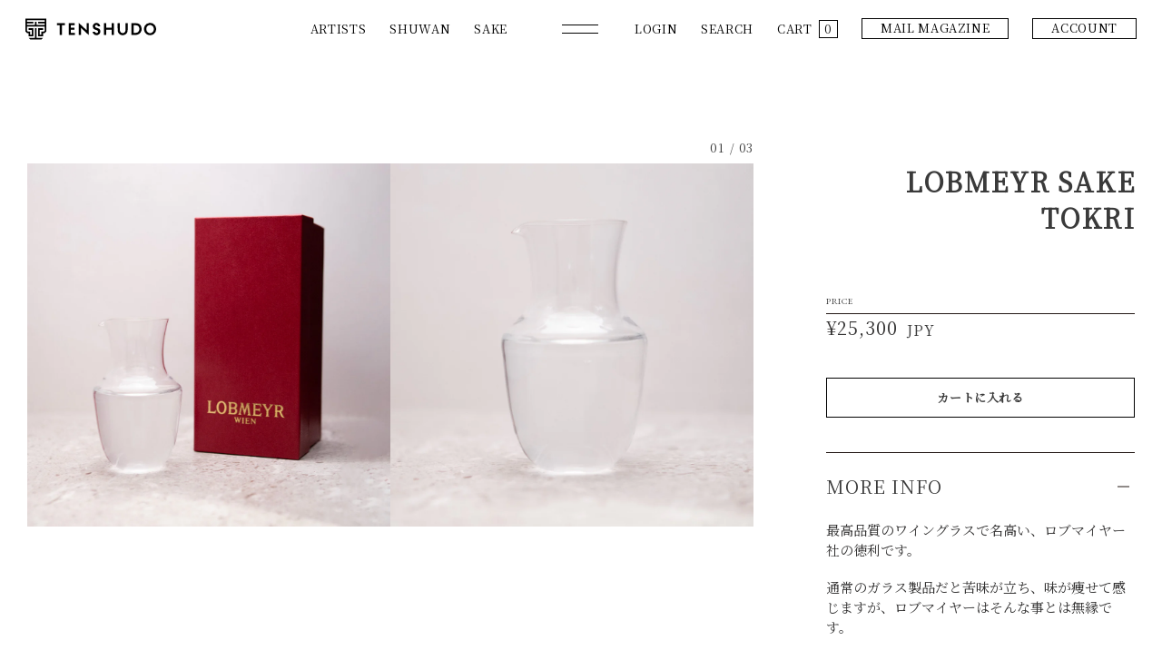

--- FILE ---
content_type: text/html; charset=utf-8
request_url: https://shop.tenshudo.jp/products/lobmeyr-sake-tokri
body_size: 22428
content:


<!doctype html>
<html class="no-js" lang="ja">
<head>
  <meta charset="utf-8">
  <meta http-equiv="X-UA-Compatible" content="IE=edge,chrome=1">
  <meta name="viewport" content="width=device-width,initial-scale=1">
  <meta name="theme-color" content="#3a3a3a">

  <link rel="preconnect" href="https://cdn.shopify.com" crossorigin>
  <link rel="preconnect" href="https://fonts.shopifycdn.com" crossorigin>
  <link rel="preconnect" href="https://monorail-edge.shopifysvc.com">

<!-- Google Tag Manager -->
<script>(function(w,d,s,l,i){w[l]=w[l]||[];w[l].push({'gtm.start':
new Date().getTime(),event:'gtm.js'});var f=d.getElementsByTagName(s)[0],
j=d.createElement(s),dl=l!='dataLayer'?'&l='+l:'';j.async=true;j.src=
'https://www.googletagmanager.com/gtm.js?id='+i+dl;f.parentNode.insertBefore(j,f);
})(window,document,'script','dataLayer','GTM-WBQHR4L');</script>
<!-- End Google Tag Manager --><link rel="preload" href="//shop.tenshudo.jp/cdn/shop/t/10/assets/theme.css?v=97521996550291691631751414932" as="style">
  <link rel="preload" as="font" href="" type="font/woff2" crossorigin>
  <link rel="preload" as="font" href="" type="font/woff2" crossorigin>
  <link rel="preload" as="font" href="" type="font/woff2" crossorigin>
  <link rel="preload" href="//shop.tenshudo.jp/cdn/shop/t/10/assets/theme.js?v=84985891395963869621751414932" as="script">
  <link rel="preload" href="//shop.tenshudo.jp/cdn/shop/t/10/assets/lazysizes.js?v=63098554868324070131751414932" as="script"><link rel="canonical" href="https://shop.tenshudo.jp/products/lobmeyr-sake-tokri"><link rel="shortcut icon" href="//shop.tenshudo.jp/cdn/shop/files/apple-touch-icon_94714e35-94f0-445d-9712-8985764a7b5b_32x32.png?v=1666078589" type="image/png">
    <link rel="apple-touch-icon" href="//shop.tenshudo.jp/cdn/shop/files/apple-touch-icon_94714e35-94f0-445d-9712-8985764a7b5b_144x144.png?v=1666078589"><title>LOBMEYR SAKE TOKRI
&ndash; TENSHUDO｜SAKE × SHUWAN GALLERY</title><meta name="description" content="最高品質のワイングラスで名高い、ロブマイヤー社の徳利です。 通常のガラス製品だと苦味が立ち、味が痩せて感じますが、ロブマイヤーはそんな事とは無縁です。 酒碗のポテンシャルを生かすために徳利の素材や形状で味を変化させず、出来るだけピュアな状態を保ち注ぐことができます。 720ml瓶から直接注ぐことを想定して酒碗は造られていますが、飲食店様での提供や一升瓶で寝かせていたとっておきのお酒を飲む際にはどうしても徳利が必要です。 徹底的に酒を美味く飲みたい方におすすめいたします。"><!-- /snippets/social-meta-tags.liquid -->


<meta property="og:site_name" content="TENSHUDO｜SAKE × SHUWAN GALLERY">
<meta property="og:url" content="https://shop.tenshudo.jp/products/lobmeyr-sake-tokri">
<meta property="og:title" content="LOBMEYR SAKE TOKRI">
<meta property="og:type" content="product">
<meta property="og:description" content="最高品質のワイングラスで名高い、ロブマイヤー社の徳利です。 通常のガラス製品だと苦味が立ち、味が痩せて感じますが、ロブマイヤーはそんな事とは無縁です。 酒碗のポテンシャルを生かすために徳利の素材や形状で味を変化させず、出来るだけピュアな状態を保ち注ぐことができます。 720ml瓶から直接注ぐことを想定して酒碗は造られていますが、飲食店様での提供や一升瓶で寝かせていたとっておきのお酒を飲む際にはどうしても徳利が必要です。 徹底的に酒を美味く飲みたい方におすすめいたします。"><meta property="og:image" content="http://shop.tenshudo.jp/cdn/shop/products/SAKE_TOKURI_2.jpg?v=1674719921">
  <meta property="og:image:secure_url" content="https://shop.tenshudo.jp/cdn/shop/products/SAKE_TOKURI_2.jpg?v=1674719921">
  <meta property="og:image:width" content="1080">
  <meta property="og:image:height" content="1080">
  <meta property="og:price:amount" content="25,300">
  <meta property="og:price:currency" content="JPY">



<meta name="twitter:card" content="summary_large_image">
<meta name="twitter:title" content="LOBMEYR SAKE TOKRI">
<meta name="twitter:description" content="最高品質のワイングラスで名高い、ロブマイヤー社の徳利です。 通常のガラス製品だと苦味が立ち、味が痩せて感じますが、ロブマイヤーはそんな事とは無縁です。 酒碗のポテンシャルを生かすために徳利の素材や形状で味を変化させず、出来るだけピュアな状態を保ち注ぐことができます。 720ml瓶から直接注ぐことを想定して酒碗は造られていますが、飲食店様での提供や一升瓶で寝かせていたとっておきのお酒を飲む際にはどうしても徳利が必要です。 徹底的に酒を美味く飲みたい方におすすめいたします。">

  
<style data-shopify>
:root {
    --color-text: #3a3a3a;
    --color-text-rgb: 58, 58, 58;
    --color-body-text: #333232;
    --color-sale-text: #EA0606;
    --color-small-button-text-border: #3a3a3a;
    --color-text-field: #ffffff;
    --color-text-field-text: #000000;
    --color-text-field-text-rgb: 0, 0, 0;

    --color-btn-primary: #3a3a3a;
    --color-btn-primary-darker: #212121;
    --color-btn-primary-text: #ffffff;

    --color-blankstate: rgba(51, 50, 50, 0.35);
    --color-blankstate-border: rgba(51, 50, 50, 0.2);
    --color-blankstate-background: rgba(51, 50, 50, 0.1);

    --color-text-focus:#606060;
    --color-overlay-text-focus:#e6e6e6;
    --color-btn-primary-focus:#606060;
    --color-btn-social-focus:#d2d2d2;
    --color-small-button-text-border-focus:#606060;
    --predictive-search-focus:#f2f2f2;

    --color-body: #ffffff;
    --color-bg: #ffffff;
    --color-bg-rgb: 255, 255, 255;
    --color-bg-alt: rgba(51, 50, 50, 0.05);
    --color-bg-currency-selector: rgba(51, 50, 50, 0.2);

    --color-overlay-title-text: #ffffff;
    --color-image-overlay: #685858;
    --color-image-overlay-rgb: 104, 88, 88;--opacity-image-overlay: 0.4;--hover-overlay-opacity: 0.8;

    --color-border: #cccccc;
    --color-border-form: #cccccc;
    --color-border-form-darker: #b3b3b3;

    --svg-select-icon: url(//shop.tenshudo.jp/cdn/shop/t/10/assets/ico-select.svg?v=29003672709104678581751414932);
    --slick-img-url: url(//shop.tenshudo.jp/cdn/shop/t/10/assets/ajax-loader.gif?v=41356863302472015721751414932);

    --font-weight-body--bold: 700;
    --font-weight-body--bolder: 700;

    --font-style-header: normal;
    --font-weight-header: 700;

    --font-style-body: normal;
    --font-weight-body: 400;

    --font-size-header: 26;

    --font-size-base: 15;

    --font-h1-desktop: 35;
    --font-h1-mobile: 32;
    --font-h2-desktop: 20;
    --font-h2-mobile: 18;
    --font-h3-mobile: 20;
    --font-h4-desktop: 17;
    --font-h4-mobile: 15;
    --font-h5-desktop: 15;
    --font-h5-mobile: 13;
    --font-h6-desktop: 14;
    --font-h6-mobile: 12;

    --font-mega-title-large-desktop: 65;

    --font-rich-text-large: 17;
    --font-rich-text-small: 13;

    
--color-video-bg: #f2f2f2;

    
    --global-color-image-loader-primary: rgba(58, 58, 58, 0.06);
    --global-color-image-loader-secondary: rgba(58, 58, 58, 0.12);
  }
</style>


  <style>*,::after,::before{box-sizing:border-box}body{margin:0}body,html{background-color:var(--color-body)}body,button{font-size:calc(var(--font-size-base) * 1px);font-family:var(--font-stack-body);font-style:var(--font-style-body);font-weight:var(--font-weight-body);color:var(--color-text);line-height:1.5}body,button{-webkit-font-smoothing:antialiased;-webkit-text-size-adjust:100%}.border-bottom{border-bottom:1px solid var(--color-border)}.btn--link{background-color:transparent;border:0;margin:0;color:var(--color-text);text-align:left}.text-right{text-align:right}.icon{display:inline-block;width:20px;height:20px;vertical-align:middle;fill:currentColor}.icon__fallback-text,.visually-hidden{position:absolute!important;overflow:hidden;clip:rect(0 0 0 0);height:1px;width:1px;margin:-1px;padding:0;border:0}svg.icon:not(.icon--full-color) circle,svg.icon:not(.icon--full-color) ellipse,svg.icon:not(.icon--full-color) g,svg.icon:not(.icon--full-color) line,svg.icon:not(.icon--full-color) path,svg.icon:not(.icon--full-color) polygon,svg.icon:not(.icon--full-color) polyline,svg.icon:not(.icon--full-color) rect,symbol.icon:not(.icon--full-color) circle,symbol.icon:not(.icon--full-color) ellipse,symbol.icon:not(.icon--full-color) g,symbol.icon:not(.icon--full-color) line,symbol.icon:not(.icon--full-color) path,symbol.icon:not(.icon--full-color) polygon,symbol.icon:not(.icon--full-color) polyline,symbol.icon:not(.icon--full-color) rect{fill:inherit;stroke:inherit}li{list-style:none}.list--inline{padding:0;margin:0}.list--inline>li{display:inline-block;margin-bottom:0;vertical-align:middle}a{color:var(--color-text);text-decoration:none}.h1,.h2,h1,h2{margin:0 0 17.5px;font-family:var(--font-stack-header);font-style:var(--font-style-header);font-weight:var(--font-weight-header);line-height:1.2;overflow-wrap:break-word;word-wrap:break-word}.h1 a,.h2 a,h1 a,h2 a{color:inherit;text-decoration:none;font-weight:inherit}.h1,h1{font-size:calc(((var(--font-h1-desktop))/ (var(--font-size-base))) * 1em);text-transform:none;letter-spacing:0}@media only screen and (max-width:749px){.h1,h1{font-size:calc(((var(--font-h1-mobile))/ (var(--font-size-base))) * 1em)}}.h2,h2{font-size:calc(((var(--font-h2-desktop))/ (var(--font-size-base))) * 1em);text-transform:uppercase;letter-spacing:.1em}@media only screen and (max-width:749px){.h2,h2{font-size:calc(((var(--font-h2-mobile))/ (var(--font-size-base))) * 1em)}}p{color:var(--color-body-text);margin:0 0 19.44444px}@media only screen and (max-width:749px){p{font-size:calc(((var(--font-size-base) - 1)/ (var(--font-size-base))) * 1em)}}p:last-child{margin-bottom:0}@media only screen and (max-width:749px){.small--hide{display:none!important}}.grid{list-style:none;margin:0;padding:0;margin-left:-30px}.grid::after{content:'';display:table;clear:both}@media only screen and (max-width:749px){.grid{margin-left:-22px}}.grid::after{content:'';display:table;clear:both}.grid--no-gutters{margin-left:0}.grid--no-gutters .grid__item{padding-left:0}.grid--table{display:table;table-layout:fixed;width:100%}.grid--table>.grid__item{float:none;display:table-cell;vertical-align:middle}.grid__item{float:left;padding-left:30px;width:100%}@media only screen and (max-width:749px){.grid__item{padding-left:22px}}.grid__item[class*="--push"]{position:relative}@media only screen and (min-width:750px){.medium-up--one-quarter{width:25%}.medium-up--push-one-third{width:33.33%}.medium-up--one-half{width:50%}.medium-up--push-one-third{left:33.33%;position:relative}}.site-header{position:relative;background-color:var(--color-body)}@media only screen and (max-width:749px){.site-header{border-bottom:1px solid var(--color-border)}}@media only screen and (min-width:750px){.site-header{padding:0 55px}.site-header.logo--center{padding-top:30px}}.site-header__logo{margin:15px 0}.logo-align--center .site-header__logo{text-align:center;margin:0 auto}@media only screen and (max-width:749px){.logo-align--center .site-header__logo{text-align:left;margin:15px 0}}@media only screen and (max-width:749px){.site-header__logo{padding-left:22px;text-align:left}.site-header__logo img{margin:0}}.site-header__logo-link{display:inline-block;word-break:break-word}@media only screen and (min-width:750px){.logo-align--center .site-header__logo-link{margin:0 auto}}.site-header__logo-image{display:block}@media only screen and (min-width:750px){.site-header__logo-image{margin:0 auto}}.site-header__logo-image img{width:100%}.site-header__logo-image--centered img{margin:0 auto}.site-header__logo img{display:block}.site-header__icons{position:relative;white-space:nowrap}@media only screen and (max-width:749px){.site-header__icons{width:auto;padding-right:13px}.site-header__icons .btn--link,.site-header__icons .site-header__cart{font-size:calc(((var(--font-size-base))/ (var(--font-size-base))) * 1em)}}.site-header__icons-wrapper{position:relative;display:-webkit-flex;display:-ms-flexbox;display:flex;width:100%;-ms-flex-align:center;-webkit-align-items:center;-moz-align-items:center;-ms-align-items:center;-o-align-items:center;align-items:center;-webkit-justify-content:flex-end;-ms-justify-content:flex-end;justify-content:flex-end}.site-header__account,.site-header__cart,.site-header__search{position:relative}.site-header__search.site-header__icon{display:none}@media only screen and (min-width:1400px){.site-header__search.site-header__icon{display:block}}.site-header__search-toggle{display:block}@media only screen and (min-width:750px){.site-header__account,.site-header__cart{padding:10px 11px}}.site-header__cart-title,.site-header__search-title{position:absolute!important;overflow:hidden;clip:rect(0 0 0 0);height:1px;width:1px;margin:-1px;padding:0;border:0;display:block;vertical-align:middle}.site-header__cart-title{margin-right:3px}.site-header__cart-count{display:flex;align-items:center;justify-content:center;position:absolute;right:.4rem;top:.2rem;font-weight:700;background-color:var(--color-btn-primary);color:var(--color-btn-primary-text);border-radius:50%;min-width:1em;height:1em}.site-header__cart-count span{font-family:HelveticaNeue,"Helvetica Neue",Helvetica,Arial,sans-serif;font-size:calc(11em / 16);line-height:1}@media only screen and (max-width:749px){.site-header__cart-count{top:calc(7em / 16);right:0;border-radius:50%;min-width:calc(19em / 16);height:calc(19em / 16)}}@media only screen and (max-width:749px){.site-header__cart-count span{padding:.25em calc(6em / 16);font-size:12px}}.site-header__menu{display:none}@media only screen and (max-width:749px){.site-header__icon{display:inline-block;vertical-align:middle;padding:10px 11px;margin:0}}@media only screen and (min-width:750px){.site-header__icon .icon-search{margin-right:3px}}.announcement-bar{z-index:10;position:relative;text-align:center;border-bottom:1px solid transparent;padding:2px}.announcement-bar__link{display:block}.announcement-bar__message{display:block;padding:11px 22px;font-size:calc(((16)/ (var(--font-size-base))) * 1em);font-weight:var(--font-weight-header)}@media only screen and (min-width:750px){.announcement-bar__message{padding-left:55px;padding-right:55px}}.site-nav{position:relative;padding:0;text-align:center;margin:25px 0}.site-nav a{padding:3px 10px}.site-nav__link{display:block;white-space:nowrap}.site-nav--centered .site-nav__link{padding-top:0}.site-nav__link .icon-chevron-down{width:calc(8em / 16);height:calc(8em / 16);margin-left:.5rem}.site-nav__label{border-bottom:1px solid transparent}.site-nav__link--active .site-nav__label{border-bottom-color:var(--color-text)}.site-nav__link--button{border:none;background-color:transparent;padding:3px 10px}.site-header__mobile-nav{z-index:11;position:relative;background-color:var(--color-body)}@media only screen and (max-width:749px){.site-header__mobile-nav{display:-webkit-flex;display:-ms-flexbox;display:flex;width:100%;-ms-flex-align:center;-webkit-align-items:center;-moz-align-items:center;-ms-align-items:center;-o-align-items:center;align-items:center}}.mobile-nav--open .icon-close{display:none}.main-content{opacity:0}.main-content .shopify-section{display:none}.main-content .shopify-section:first-child{display:inherit}.critical-hidden{display:none}</style>

  <script>
    window.performance.mark('debut:theme_stylesheet_loaded.start');

    function onLoadStylesheet() {
      performance.mark('debut:theme_stylesheet_loaded.end');
      performance.measure('debut:theme_stylesheet_loaded', 'debut:theme_stylesheet_loaded.start', 'debut:theme_stylesheet_loaded.end');

      var url = "//shop.tenshudo.jp/cdn/shop/t/10/assets/theme.css?v=97521996550291691631751414932";
      var link = document.querySelector('link[href="' + url + '"]');
      link.loaded = true;
      link.dispatchEvent(new Event('load'));
    }
  </script>

  <link rel="stylesheet" href="//shop.tenshudo.jp/cdn/shop/t/10/assets/theme.css?v=97521996550291691631751414932" type="text/css" media="print" onload="this.media='all';onLoadStylesheet()">

  <style>
    
    
    
    
    
    
  </style>

  <script>const moneyFormat = "¥{{amount_no_decimals}}"
var theme = {
      breakpoints: {
        medium: 750,
        large: 990,
        widescreen: 1400
      },
      strings: {
        addToCart: "カートに入れる",
        soldOut: "売り切れ",
        unavailable: "お取り扱いできません",
        regularPrice: "通常価格",
        salePrice: "販売価格",
        sale: "セール",
        fromLowestPrice: "[price]から",
        vendor: "販売元",
        showMore: "さらに表示する",
        showLess: "表示を減らす",
        searchFor: "検索する",
        addressError: "住所を調べる際にエラーが発生しました",
        addressNoResults: "その住所は見つかりませんでした",
        addressQueryLimit: "Google APIの使用量の制限を超えました。\u003ca href=\"https:\/\/developers.google.com\/maps\/premium\/usage-limits\"\u003eプレミアムプラン\u003c\/a\u003eへのアップグレードをご検討ください。",
        authError: "あなたのGoogle Mapsのアカウント認証で問題が発生しました。",
        newWindow: "新しいウィンドウで開く",
        external: "外部のウェブサイトに移動します。",
        newWindowExternal: "外部のウェブサイトを新しいウィンドウで開く",
        removeLabel: "[product] を削除する",
        update: "アップデート",
        quantity: "数量",
        discountedTotal: "ディスカウント合計",
        regularTotal: "通常合計",
        priceColumn: "ディスカウントの詳細については価格列を参照してください。",
        quantityMinimumMessage: "数量は1以上でなければなりません",
        cartError: "お客様のカートをアップデートするときにエラーが発生しました。再度お試しください。",
        removedItemMessage: "カートから \u003cspan class=\"cart__removed-product-details\"\u003e([quantity]) 個の[link]\u003c\/span\u003eが消去されました。",
        unitPrice: "単価",
        unitPriceSeparator: "あたり",
        oneCartCount: "1個のアイテム",
        otherCartCount: "[count]個のアイテム",
        quantityLabel: "数量: [count]",
        products: "商品",
        loading: "読み込んでいます",
        number_of_results: "[result_number]\/[results_count]",
        number_of_results_found: "[results_count]件の結果が見つかりました",
        one_result_found: "1件の結果が見つかりました"
      },
      moneyFormat: moneyFormat,
      moneyFormatWithCurrency: "¥{{amount_no_decimals}}",
      settings: {
        predictiveSearchEnabled: true,
        predictiveSearchShowPrice: false,
        predictiveSearchShowVendor: false
      },
      stylesheet: "//shop.tenshudo.jp/cdn/shop/t/10/assets/theme.css?v=97521996550291691631751414932"
    };document.documentElement.className = document.documentElement.className.replace('no-js', 'js');
  </script><script src="//shop.tenshudo.jp/cdn/shop/t/10/assets/theme.js?v=84985891395963869621751414932" defer="defer"></script>
  <script src="//shop.tenshudo.jp/cdn/shop/t/10/assets/lazysizes.js?v=63098554868324070131751414932" async="async"></script>



  <!-- ABOUTページじゃなかったら -->
  
  <script type="text/javascript">
    if (window.MSInputMethodContext and document.documentMode) {
      var scripts = document.getElementsByTagName('script')[0];
      var polyfill = document.createElement("script");
      polyfill.defer = true;
      polyfill.src = "//shop.tenshudo.jp/cdn/shop/t/10/assets/ie11CustomProperties.min.js?v=146208399201472936201751414932";

      scripts.parentNode.insertBefore(polyfill, scripts);
    }
  </script><!-- CSS
  ======================================================================-->
  <link rel="preconnect" href="https://fonts.googleapis.com">
  <link rel="preconnect" href="https://fonts.gstatic.com" crossorigin>
  <link href="https://fonts.googleapis.com/css2?family=EB+Garamond:ital@0;1&family=Noto+Serif+JP:wght@300;400&display=swap" rel="stylesheet">
  <link href="//shop.tenshudo.jp/cdn/shop/t/10/assets/reset.css?v=159483427332189928561751414932" rel="stylesheet" type="text/css" media="all" />
  <link rel="stylesheet" type="text/css" href="https://cdn.jsdelivr.net/npm/slick-carousel@1.8.1/slick/slick.css">
  <link rel="stylesheet" type="text/css" href="https://cdn.jsdelivr.net/npm/slick-carousel@1.8.1/slick/slick-theme.css">

  <!-- ABOUTページだったら -->
  
  <link href="//shop.tenshudo.jp/cdn/shop/t/10/assets/style.css?v=49963953733265230751751414932" rel="stylesheet" type="text/css" media="all" />
  <link href="//shop.tenshudo.jp/cdn/shop/t/10/assets/custom.scss.css?v=63760278712227485021751424024" rel="stylesheet" type="text/css" media="all" />
  

  <script src="https://code.jquery.com/jquery-3.4.1.min.js" integrity="sha256-CSXorXvZcTkaix6Yvo6HppcZGetbYMGWSFlBw8HfCJo=" crossorigin="anonymous"></script>
  

  
  <script>window.performance && window.performance.mark && window.performance.mark('shopify.content_for_header.start');</script><meta name="facebook-domain-verification" content="8ypaeb8866yqof70qwpd7mq230ef7b">
<meta name="google-site-verification" content="p6XkrqP4frIjKM7Z3l5scN1JiOWqCbwtpYs7bwTmflA">
<meta id="shopify-digital-wallet" name="shopify-digital-wallet" content="/66178089214/digital_wallets/dialog">
<meta name="shopify-checkout-api-token" content="776aecf32c440d07075ec2a2f259d9ab">
<meta id="in-context-paypal-metadata" data-shop-id="66178089214" data-venmo-supported="false" data-environment="production" data-locale="ja_JP" data-paypal-v4="true" data-currency="JPY">
<link rel="alternate" type="application/json+oembed" href="https://shop.tenshudo.jp/products/lobmeyr-sake-tokri.oembed">
<script async="async" src="/checkouts/internal/preloads.js?locale=ja-JP"></script>
<link rel="preconnect" href="https://shop.app" crossorigin="anonymous">
<script async="async" src="https://shop.app/checkouts/internal/preloads.js?locale=ja-JP&shop_id=66178089214" crossorigin="anonymous"></script>
<script id="apple-pay-shop-capabilities" type="application/json">{"shopId":66178089214,"countryCode":"JP","currencyCode":"JPY","merchantCapabilities":["supports3DS"],"merchantId":"gid:\/\/shopify\/Shop\/66178089214","merchantName":"TENSHUDO｜SAKE × SHUWAN GALLERY","requiredBillingContactFields":["postalAddress","email","phone"],"requiredShippingContactFields":["postalAddress","email","phone"],"shippingType":"shipping","supportedNetworks":["visa","masterCard","amex","jcb","discover"],"total":{"type":"pending","label":"TENSHUDO｜SAKE × SHUWAN GALLERY","amount":"1.00"},"shopifyPaymentsEnabled":true,"supportsSubscriptions":true}</script>
<script id="shopify-features" type="application/json">{"accessToken":"776aecf32c440d07075ec2a2f259d9ab","betas":["rich-media-storefront-analytics"],"domain":"shop.tenshudo.jp","predictiveSearch":false,"shopId":66178089214,"locale":"ja"}</script>
<script>var Shopify = Shopify || {};
Shopify.shop = "tenshudo-sake-x-shuwan-gallery.myshopify.com";
Shopify.locale = "ja";
Shopify.currency = {"active":"JPY","rate":"1.0"};
Shopify.country = "JP";
Shopify.theme = {"name":"TENSHUDO_20250603(桐箱だけ)","id":150221914366,"schema_name":"Debut","schema_version":"17.14.1","theme_store_id":796,"role":"main"};
Shopify.theme.handle = "null";
Shopify.theme.style = {"id":null,"handle":null};
Shopify.cdnHost = "shop.tenshudo.jp/cdn";
Shopify.routes = Shopify.routes || {};
Shopify.routes.root = "/";</script>
<script type="module">!function(o){(o.Shopify=o.Shopify||{}).modules=!0}(window);</script>
<script>!function(o){function n(){var o=[];function n(){o.push(Array.prototype.slice.apply(arguments))}return n.q=o,n}var t=o.Shopify=o.Shopify||{};t.loadFeatures=n(),t.autoloadFeatures=n()}(window);</script>
<script>
  window.ShopifyPay = window.ShopifyPay || {};
  window.ShopifyPay.apiHost = "shop.app\/pay";
  window.ShopifyPay.redirectState = null;
</script>
<script id="shop-js-analytics" type="application/json">{"pageType":"product"}</script>
<script defer="defer" async type="module" src="//shop.tenshudo.jp/cdn/shopifycloud/shop-js/modules/v2/client.init-shop-cart-sync_CSE-8ASR.ja.esm.js"></script>
<script defer="defer" async type="module" src="//shop.tenshudo.jp/cdn/shopifycloud/shop-js/modules/v2/chunk.common_DDD8GOhs.esm.js"></script>
<script defer="defer" async type="module" src="//shop.tenshudo.jp/cdn/shopifycloud/shop-js/modules/v2/chunk.modal_B6JNj9sU.esm.js"></script>
<script type="module">
  await import("//shop.tenshudo.jp/cdn/shopifycloud/shop-js/modules/v2/client.init-shop-cart-sync_CSE-8ASR.ja.esm.js");
await import("//shop.tenshudo.jp/cdn/shopifycloud/shop-js/modules/v2/chunk.common_DDD8GOhs.esm.js");
await import("//shop.tenshudo.jp/cdn/shopifycloud/shop-js/modules/v2/chunk.modal_B6JNj9sU.esm.js");

  window.Shopify.SignInWithShop?.initShopCartSync?.({"fedCMEnabled":true,"windoidEnabled":true});

</script>
<script>
  window.Shopify = window.Shopify || {};
  if (!window.Shopify.featureAssets) window.Shopify.featureAssets = {};
  window.Shopify.featureAssets['shop-js'] = {"shop-cart-sync":["modules/v2/client.shop-cart-sync_BCoLmxl3.ja.esm.js","modules/v2/chunk.common_DDD8GOhs.esm.js","modules/v2/chunk.modal_B6JNj9sU.esm.js"],"init-fed-cm":["modules/v2/client.init-fed-cm_BUzkuSqB.ja.esm.js","modules/v2/chunk.common_DDD8GOhs.esm.js","modules/v2/chunk.modal_B6JNj9sU.esm.js"],"init-shop-email-lookup-coordinator":["modules/v2/client.init-shop-email-lookup-coordinator_BW32axq4.ja.esm.js","modules/v2/chunk.common_DDD8GOhs.esm.js","modules/v2/chunk.modal_B6JNj9sU.esm.js"],"init-windoid":["modules/v2/client.init-windoid_BvNGLRkF.ja.esm.js","modules/v2/chunk.common_DDD8GOhs.esm.js","modules/v2/chunk.modal_B6JNj9sU.esm.js"],"shop-button":["modules/v2/client.shop-button_CH0XKSrs.ja.esm.js","modules/v2/chunk.common_DDD8GOhs.esm.js","modules/v2/chunk.modal_B6JNj9sU.esm.js"],"shop-cash-offers":["modules/v2/client.shop-cash-offers_DjoQtMHe.ja.esm.js","modules/v2/chunk.common_DDD8GOhs.esm.js","modules/v2/chunk.modal_B6JNj9sU.esm.js"],"shop-toast-manager":["modules/v2/client.shop-toast-manager_B8NLGr5M.ja.esm.js","modules/v2/chunk.common_DDD8GOhs.esm.js","modules/v2/chunk.modal_B6JNj9sU.esm.js"],"init-shop-cart-sync":["modules/v2/client.init-shop-cart-sync_CSE-8ASR.ja.esm.js","modules/v2/chunk.common_DDD8GOhs.esm.js","modules/v2/chunk.modal_B6JNj9sU.esm.js"],"init-customer-accounts-sign-up":["modules/v2/client.init-customer-accounts-sign-up_C-LwrDE-.ja.esm.js","modules/v2/client.shop-login-button_D0X6bVTm.ja.esm.js","modules/v2/chunk.common_DDD8GOhs.esm.js","modules/v2/chunk.modal_B6JNj9sU.esm.js"],"pay-button":["modules/v2/client.pay-button_imCDqct4.ja.esm.js","modules/v2/chunk.common_DDD8GOhs.esm.js","modules/v2/chunk.modal_B6JNj9sU.esm.js"],"init-customer-accounts":["modules/v2/client.init-customer-accounts_CxIJyI-K.ja.esm.js","modules/v2/client.shop-login-button_D0X6bVTm.ja.esm.js","modules/v2/chunk.common_DDD8GOhs.esm.js","modules/v2/chunk.modal_B6JNj9sU.esm.js"],"avatar":["modules/v2/client.avatar_BTnouDA3.ja.esm.js"],"init-shop-for-new-customer-accounts":["modules/v2/client.init-shop-for-new-customer-accounts_DRBL7B82.ja.esm.js","modules/v2/client.shop-login-button_D0X6bVTm.ja.esm.js","modules/v2/chunk.common_DDD8GOhs.esm.js","modules/v2/chunk.modal_B6JNj9sU.esm.js"],"shop-follow-button":["modules/v2/client.shop-follow-button_D610YzXR.ja.esm.js","modules/v2/chunk.common_DDD8GOhs.esm.js","modules/v2/chunk.modal_B6JNj9sU.esm.js"],"checkout-modal":["modules/v2/client.checkout-modal_NhzDspE5.ja.esm.js","modules/v2/chunk.common_DDD8GOhs.esm.js","modules/v2/chunk.modal_B6JNj9sU.esm.js"],"shop-login-button":["modules/v2/client.shop-login-button_D0X6bVTm.ja.esm.js","modules/v2/chunk.common_DDD8GOhs.esm.js","modules/v2/chunk.modal_B6JNj9sU.esm.js"],"lead-capture":["modules/v2/client.lead-capture_pLpCOlEn.ja.esm.js","modules/v2/chunk.common_DDD8GOhs.esm.js","modules/v2/chunk.modal_B6JNj9sU.esm.js"],"shop-login":["modules/v2/client.shop-login_DiHM-Diw.ja.esm.js","modules/v2/chunk.common_DDD8GOhs.esm.js","modules/v2/chunk.modal_B6JNj9sU.esm.js"],"payment-terms":["modules/v2/client.payment-terms_BdLTgEH_.ja.esm.js","modules/v2/chunk.common_DDD8GOhs.esm.js","modules/v2/chunk.modal_B6JNj9sU.esm.js"]};
</script>
<script>(function() {
  var isLoaded = false;
  function asyncLoad() {
    if (isLoaded) return;
    isLoaded = true;
    var urls = ["\/\/d1liekpayvooaz.cloudfront.net\/apps\/customizery\/customizery.js?shop=tenshudo-sake-x-shuwan-gallery.myshopify.com"];
    for (var i = 0; i < urls.length; i++) {
      var s = document.createElement('script');
      s.type = 'text/javascript';
      s.async = true;
      s.src = urls[i];
      var x = document.getElementsByTagName('script')[0];
      x.parentNode.insertBefore(s, x);
    }
  };
  if(window.attachEvent) {
    window.attachEvent('onload', asyncLoad);
  } else {
    window.addEventListener('load', asyncLoad, false);
  }
})();</script>
<script id="__st">var __st={"a":66178089214,"offset":32400,"reqid":"2fbf89b1-d701-4b48-8c75-610a26dab3c0-1769912485","pageurl":"shop.tenshudo.jp\/products\/lobmeyr-sake-tokri","u":"fb5049cf66d0","p":"product","rtyp":"product","rid":7978885120254};</script>
<script>window.ShopifyPaypalV4VisibilityTracking = true;</script>
<script id="form-persister">!function(){'use strict';const t='contact',e='new_comment',n=[[t,t],['blogs',e],['comments',e],[t,'customer']],o='password',r='form_key',c=['recaptcha-v3-token','g-recaptcha-response','h-captcha-response',o],s=()=>{try{return window.sessionStorage}catch{return}},i='__shopify_v',u=t=>t.elements[r],a=function(){const t=[...n].map((([t,e])=>`form[action*='/${t}']:not([data-nocaptcha='true']) input[name='form_type'][value='${e}']`)).join(',');var e;return e=t,()=>e?[...document.querySelectorAll(e)].map((t=>t.form)):[]}();function m(t){const e=u(t);a().includes(t)&&(!e||!e.value)&&function(t){try{if(!s())return;!function(t){const e=s();if(!e)return;const n=u(t);if(!n)return;const o=n.value;o&&e.removeItem(o)}(t);const e=Array.from(Array(32),(()=>Math.random().toString(36)[2])).join('');!function(t,e){u(t)||t.append(Object.assign(document.createElement('input'),{type:'hidden',name:r})),t.elements[r].value=e}(t,e),function(t,e){const n=s();if(!n)return;const r=[...t.querySelectorAll(`input[type='${o}']`)].map((({name:t})=>t)),u=[...c,...r],a={};for(const[o,c]of new FormData(t).entries())u.includes(o)||(a[o]=c);n.setItem(e,JSON.stringify({[i]:1,action:t.action,data:a}))}(t,e)}catch(e){console.error('failed to persist form',e)}}(t)}const f=t=>{if('true'===t.dataset.persistBound)return;const e=function(t,e){const n=function(t){return'function'==typeof t.submit?t.submit:HTMLFormElement.prototype.submit}(t).bind(t);return function(){let t;return()=>{t||(t=!0,(()=>{try{e(),n()}catch(t){(t=>{console.error('form submit failed',t)})(t)}})(),setTimeout((()=>t=!1),250))}}()}(t,(()=>{m(t)}));!function(t,e){if('function'==typeof t.submit&&'function'==typeof e)try{t.submit=e}catch{}}(t,e),t.addEventListener('submit',(t=>{t.preventDefault(),e()})),t.dataset.persistBound='true'};!function(){function t(t){const e=(t=>{const e=t.target;return e instanceof HTMLFormElement?e:e&&e.form})(t);e&&m(e)}document.addEventListener('submit',t),document.addEventListener('DOMContentLoaded',(()=>{const e=a();for(const t of e)f(t);var n;n=document.body,new window.MutationObserver((t=>{for(const e of t)if('childList'===e.type&&e.addedNodes.length)for(const t of e.addedNodes)1===t.nodeType&&'FORM'===t.tagName&&a().includes(t)&&f(t)})).observe(n,{childList:!0,subtree:!0,attributes:!1}),document.removeEventListener('submit',t)}))}()}();</script>
<script integrity="sha256-4kQ18oKyAcykRKYeNunJcIwy7WH5gtpwJnB7kiuLZ1E=" data-source-attribution="shopify.loadfeatures" defer="defer" src="//shop.tenshudo.jp/cdn/shopifycloud/storefront/assets/storefront/load_feature-a0a9edcb.js" crossorigin="anonymous"></script>
<script crossorigin="anonymous" defer="defer" src="//shop.tenshudo.jp/cdn/shopifycloud/storefront/assets/shopify_pay/storefront-65b4c6d7.js?v=20250812"></script>
<script data-source-attribution="shopify.dynamic_checkout.dynamic.init">var Shopify=Shopify||{};Shopify.PaymentButton=Shopify.PaymentButton||{isStorefrontPortableWallets:!0,init:function(){window.Shopify.PaymentButton.init=function(){};var t=document.createElement("script");t.src="https://shop.tenshudo.jp/cdn/shopifycloud/portable-wallets/latest/portable-wallets.ja.js",t.type="module",document.head.appendChild(t)}};
</script>
<script data-source-attribution="shopify.dynamic_checkout.buyer_consent">
  function portableWalletsHideBuyerConsent(e){var t=document.getElementById("shopify-buyer-consent"),n=document.getElementById("shopify-subscription-policy-button");t&&n&&(t.classList.add("hidden"),t.setAttribute("aria-hidden","true"),n.removeEventListener("click",e))}function portableWalletsShowBuyerConsent(e){var t=document.getElementById("shopify-buyer-consent"),n=document.getElementById("shopify-subscription-policy-button");t&&n&&(t.classList.remove("hidden"),t.removeAttribute("aria-hidden"),n.addEventListener("click",e))}window.Shopify?.PaymentButton&&(window.Shopify.PaymentButton.hideBuyerConsent=portableWalletsHideBuyerConsent,window.Shopify.PaymentButton.showBuyerConsent=portableWalletsShowBuyerConsent);
</script>
<script data-source-attribution="shopify.dynamic_checkout.cart.bootstrap">document.addEventListener("DOMContentLoaded",(function(){function t(){return document.querySelector("shopify-accelerated-checkout-cart, shopify-accelerated-checkout")}if(t())Shopify.PaymentButton.init();else{new MutationObserver((function(e,n){t()&&(Shopify.PaymentButton.init(),n.disconnect())})).observe(document.body,{childList:!0,subtree:!0})}}));
</script>
<script id='scb4127' type='text/javascript' async='' src='https://shop.tenshudo.jp/cdn/shopifycloud/privacy-banner/storefront-banner.js'></script><link id="shopify-accelerated-checkout-styles" rel="stylesheet" media="screen" href="https://shop.tenshudo.jp/cdn/shopifycloud/portable-wallets/latest/accelerated-checkout-backwards-compat.css" crossorigin="anonymous">
<style id="shopify-accelerated-checkout-cart">
        #shopify-buyer-consent {
  margin-top: 1em;
  display: inline-block;
  width: 100%;
}

#shopify-buyer-consent.hidden {
  display: none;
}

#shopify-subscription-policy-button {
  background: none;
  border: none;
  padding: 0;
  text-decoration: underline;
  font-size: inherit;
  cursor: pointer;
}

#shopify-subscription-policy-button::before {
  box-shadow: none;
}

      </style>

<script>window.performance && window.performance.mark && window.performance.mark('shopify.content_for_header.end');</script>
  <meta name="google-site-verification" content="5ymgOXa-_jl4wafz54MQLmgeT1iHbPPS0M1ROJBQ_TE" />
<link href="https://monorail-edge.shopifysvc.com" rel="dns-prefetch">
<script>(function(){if ("sendBeacon" in navigator && "performance" in window) {try {var session_token_from_headers = performance.getEntriesByType('navigation')[0].serverTiming.find(x => x.name == '_s').description;} catch {var session_token_from_headers = undefined;}var session_cookie_matches = document.cookie.match(/_shopify_s=([^;]*)/);var session_token_from_cookie = session_cookie_matches && session_cookie_matches.length === 2 ? session_cookie_matches[1] : "";var session_token = session_token_from_headers || session_token_from_cookie || "";function handle_abandonment_event(e) {var entries = performance.getEntries().filter(function(entry) {return /monorail-edge.shopifysvc.com/.test(entry.name);});if (!window.abandonment_tracked && entries.length === 0) {window.abandonment_tracked = true;var currentMs = Date.now();var navigation_start = performance.timing.navigationStart;var payload = {shop_id: 66178089214,url: window.location.href,navigation_start,duration: currentMs - navigation_start,session_token,page_type: "product"};window.navigator.sendBeacon("https://monorail-edge.shopifysvc.com/v1/produce", JSON.stringify({schema_id: "online_store_buyer_site_abandonment/1.1",payload: payload,metadata: {event_created_at_ms: currentMs,event_sent_at_ms: currentMs}}));}}window.addEventListener('pagehide', handle_abandonment_event);}}());</script>
<script id="web-pixels-manager-setup">(function e(e,d,r,n,o){if(void 0===o&&(o={}),!Boolean(null===(a=null===(i=window.Shopify)||void 0===i?void 0:i.analytics)||void 0===a?void 0:a.replayQueue)){var i,a;window.Shopify=window.Shopify||{};var t=window.Shopify;t.analytics=t.analytics||{};var s=t.analytics;s.replayQueue=[],s.publish=function(e,d,r){return s.replayQueue.push([e,d,r]),!0};try{self.performance.mark("wpm:start")}catch(e){}var l=function(){var e={modern:/Edge?\/(1{2}[4-9]|1[2-9]\d|[2-9]\d{2}|\d{4,})\.\d+(\.\d+|)|Firefox\/(1{2}[4-9]|1[2-9]\d|[2-9]\d{2}|\d{4,})\.\d+(\.\d+|)|Chrom(ium|e)\/(9{2}|\d{3,})\.\d+(\.\d+|)|(Maci|X1{2}).+ Version\/(15\.\d+|(1[6-9]|[2-9]\d|\d{3,})\.\d+)([,.]\d+|)( \(\w+\)|)( Mobile\/\w+|) Safari\/|Chrome.+OPR\/(9{2}|\d{3,})\.\d+\.\d+|(CPU[ +]OS|iPhone[ +]OS|CPU[ +]iPhone|CPU IPhone OS|CPU iPad OS)[ +]+(15[._]\d+|(1[6-9]|[2-9]\d|\d{3,})[._]\d+)([._]\d+|)|Android:?[ /-](13[3-9]|1[4-9]\d|[2-9]\d{2}|\d{4,})(\.\d+|)(\.\d+|)|Android.+Firefox\/(13[5-9]|1[4-9]\d|[2-9]\d{2}|\d{4,})\.\d+(\.\d+|)|Android.+Chrom(ium|e)\/(13[3-9]|1[4-9]\d|[2-9]\d{2}|\d{4,})\.\d+(\.\d+|)|SamsungBrowser\/([2-9]\d|\d{3,})\.\d+/,legacy:/Edge?\/(1[6-9]|[2-9]\d|\d{3,})\.\d+(\.\d+|)|Firefox\/(5[4-9]|[6-9]\d|\d{3,})\.\d+(\.\d+|)|Chrom(ium|e)\/(5[1-9]|[6-9]\d|\d{3,})\.\d+(\.\d+|)([\d.]+$|.*Safari\/(?![\d.]+ Edge\/[\d.]+$))|(Maci|X1{2}).+ Version\/(10\.\d+|(1[1-9]|[2-9]\d|\d{3,})\.\d+)([,.]\d+|)( \(\w+\)|)( Mobile\/\w+|) Safari\/|Chrome.+OPR\/(3[89]|[4-9]\d|\d{3,})\.\d+\.\d+|(CPU[ +]OS|iPhone[ +]OS|CPU[ +]iPhone|CPU IPhone OS|CPU iPad OS)[ +]+(10[._]\d+|(1[1-9]|[2-9]\d|\d{3,})[._]\d+)([._]\d+|)|Android:?[ /-](13[3-9]|1[4-9]\d|[2-9]\d{2}|\d{4,})(\.\d+|)(\.\d+|)|Mobile Safari.+OPR\/([89]\d|\d{3,})\.\d+\.\d+|Android.+Firefox\/(13[5-9]|1[4-9]\d|[2-9]\d{2}|\d{4,})\.\d+(\.\d+|)|Android.+Chrom(ium|e)\/(13[3-9]|1[4-9]\d|[2-9]\d{2}|\d{4,})\.\d+(\.\d+|)|Android.+(UC? ?Browser|UCWEB|U3)[ /]?(15\.([5-9]|\d{2,})|(1[6-9]|[2-9]\d|\d{3,})\.\d+)\.\d+|SamsungBrowser\/(5\.\d+|([6-9]|\d{2,})\.\d+)|Android.+MQ{2}Browser\/(14(\.(9|\d{2,})|)|(1[5-9]|[2-9]\d|\d{3,})(\.\d+|))(\.\d+|)|K[Aa][Ii]OS\/(3\.\d+|([4-9]|\d{2,})\.\d+)(\.\d+|)/},d=e.modern,r=e.legacy,n=navigator.userAgent;return n.match(d)?"modern":n.match(r)?"legacy":"unknown"}(),u="modern"===l?"modern":"legacy",c=(null!=n?n:{modern:"",legacy:""})[u],f=function(e){return[e.baseUrl,"/wpm","/b",e.hashVersion,"modern"===e.buildTarget?"m":"l",".js"].join("")}({baseUrl:d,hashVersion:r,buildTarget:u}),m=function(e){var d=e.version,r=e.bundleTarget,n=e.surface,o=e.pageUrl,i=e.monorailEndpoint;return{emit:function(e){var a=e.status,t=e.errorMsg,s=(new Date).getTime(),l=JSON.stringify({metadata:{event_sent_at_ms:s},events:[{schema_id:"web_pixels_manager_load/3.1",payload:{version:d,bundle_target:r,page_url:o,status:a,surface:n,error_msg:t},metadata:{event_created_at_ms:s}}]});if(!i)return console&&console.warn&&console.warn("[Web Pixels Manager] No Monorail endpoint provided, skipping logging."),!1;try{return self.navigator.sendBeacon.bind(self.navigator)(i,l)}catch(e){}var u=new XMLHttpRequest;try{return u.open("POST",i,!0),u.setRequestHeader("Content-Type","text/plain"),u.send(l),!0}catch(e){return console&&console.warn&&console.warn("[Web Pixels Manager] Got an unhandled error while logging to Monorail."),!1}}}}({version:r,bundleTarget:l,surface:e.surface,pageUrl:self.location.href,monorailEndpoint:e.monorailEndpoint});try{o.browserTarget=l,function(e){var d=e.src,r=e.async,n=void 0===r||r,o=e.onload,i=e.onerror,a=e.sri,t=e.scriptDataAttributes,s=void 0===t?{}:t,l=document.createElement("script"),u=document.querySelector("head"),c=document.querySelector("body");if(l.async=n,l.src=d,a&&(l.integrity=a,l.crossOrigin="anonymous"),s)for(var f in s)if(Object.prototype.hasOwnProperty.call(s,f))try{l.dataset[f]=s[f]}catch(e){}if(o&&l.addEventListener("load",o),i&&l.addEventListener("error",i),u)u.appendChild(l);else{if(!c)throw new Error("Did not find a head or body element to append the script");c.appendChild(l)}}({src:f,async:!0,onload:function(){if(!function(){var e,d;return Boolean(null===(d=null===(e=window.Shopify)||void 0===e?void 0:e.analytics)||void 0===d?void 0:d.initialized)}()){var d=window.webPixelsManager.init(e)||void 0;if(d){var r=window.Shopify.analytics;r.replayQueue.forEach((function(e){var r=e[0],n=e[1],o=e[2];d.publishCustomEvent(r,n,o)})),r.replayQueue=[],r.publish=d.publishCustomEvent,r.visitor=d.visitor,r.initialized=!0}}},onerror:function(){return m.emit({status:"failed",errorMsg:"".concat(f," has failed to load")})},sri:function(e){var d=/^sha384-[A-Za-z0-9+/=]+$/;return"string"==typeof e&&d.test(e)}(c)?c:"",scriptDataAttributes:o}),m.emit({status:"loading"})}catch(e){m.emit({status:"failed",errorMsg:(null==e?void 0:e.message)||"Unknown error"})}}})({shopId: 66178089214,storefrontBaseUrl: "https://shop.tenshudo.jp",extensionsBaseUrl: "https://extensions.shopifycdn.com/cdn/shopifycloud/web-pixels-manager",monorailEndpoint: "https://monorail-edge.shopifysvc.com/unstable/produce_batch",surface: "storefront-renderer",enabledBetaFlags: ["2dca8a86"],webPixelsConfigList: [{"id":"509182206","configuration":"{\"config\":\"{\\\"pixel_id\\\":\\\"GT-WP444WM8\\\",\\\"target_country\\\":\\\"JP\\\",\\\"gtag_events\\\":[{\\\"type\\\":\\\"purchase\\\",\\\"action_label\\\":\\\"MC-YFVBD3FX46\\\"},{\\\"type\\\":\\\"page_view\\\",\\\"action_label\\\":\\\"MC-YFVBD3FX46\\\"},{\\\"type\\\":\\\"view_item\\\",\\\"action_label\\\":\\\"MC-YFVBD3FX46\\\"}],\\\"enable_monitoring_mode\\\":false}\"}","eventPayloadVersion":"v1","runtimeContext":"OPEN","scriptVersion":"b2a88bafab3e21179ed38636efcd8a93","type":"APP","apiClientId":1780363,"privacyPurposes":[],"dataSharingAdjustments":{"protectedCustomerApprovalScopes":["read_customer_address","read_customer_email","read_customer_name","read_customer_personal_data","read_customer_phone"]}},{"id":"188088574","configuration":"{\"pixel_id\":\"1199617633968276\",\"pixel_type\":\"facebook_pixel\",\"metaapp_system_user_token\":\"-\"}","eventPayloadVersion":"v1","runtimeContext":"OPEN","scriptVersion":"ca16bc87fe92b6042fbaa3acc2fbdaa6","type":"APP","apiClientId":2329312,"privacyPurposes":["ANALYTICS","MARKETING","SALE_OF_DATA"],"dataSharingAdjustments":{"protectedCustomerApprovalScopes":["read_customer_address","read_customer_email","read_customer_name","read_customer_personal_data","read_customer_phone"]}},{"id":"shopify-app-pixel","configuration":"{}","eventPayloadVersion":"v1","runtimeContext":"STRICT","scriptVersion":"0450","apiClientId":"shopify-pixel","type":"APP","privacyPurposes":["ANALYTICS","MARKETING"]},{"id":"shopify-custom-pixel","eventPayloadVersion":"v1","runtimeContext":"LAX","scriptVersion":"0450","apiClientId":"shopify-pixel","type":"CUSTOM","privacyPurposes":["ANALYTICS","MARKETING"]}],isMerchantRequest: false,initData: {"shop":{"name":"TENSHUDO｜SAKE × SHUWAN GALLERY","paymentSettings":{"currencyCode":"JPY"},"myshopifyDomain":"tenshudo-sake-x-shuwan-gallery.myshopify.com","countryCode":"JP","storefrontUrl":"https:\/\/shop.tenshudo.jp"},"customer":null,"cart":null,"checkout":null,"productVariants":[{"price":{"amount":25300.0,"currencyCode":"JPY"},"product":{"title":"LOBMEYR SAKE TOKRI","vendor":"TENSHUDO｜SAKE × SHUWAN GALLERY","id":"7978885120254","untranslatedTitle":"LOBMEYR SAKE TOKRI","url":"\/products\/lobmeyr-sake-tokri","type":"酒"},"id":"43827590725886","image":{"src":"\/\/shop.tenshudo.jp\/cdn\/shop\/products\/SAKE_TOKURI_2.jpg?v=1674719921"},"sku":"","title":"Default Title","untranslatedTitle":"Default Title"}],"purchasingCompany":null},},"https://shop.tenshudo.jp/cdn","1d2a099fw23dfb22ep557258f5m7a2edbae",{"modern":"","legacy":""},{"shopId":"66178089214","storefrontBaseUrl":"https:\/\/shop.tenshudo.jp","extensionBaseUrl":"https:\/\/extensions.shopifycdn.com\/cdn\/shopifycloud\/web-pixels-manager","surface":"storefront-renderer","enabledBetaFlags":"[\"2dca8a86\"]","isMerchantRequest":"false","hashVersion":"1d2a099fw23dfb22ep557258f5m7a2edbae","publish":"custom","events":"[[\"page_viewed\",{}],[\"product_viewed\",{\"productVariant\":{\"price\":{\"amount\":25300.0,\"currencyCode\":\"JPY\"},\"product\":{\"title\":\"LOBMEYR SAKE TOKRI\",\"vendor\":\"TENSHUDO｜SAKE × SHUWAN GALLERY\",\"id\":\"7978885120254\",\"untranslatedTitle\":\"LOBMEYR SAKE TOKRI\",\"url\":\"\/products\/lobmeyr-sake-tokri\",\"type\":\"酒\"},\"id\":\"43827590725886\",\"image\":{\"src\":\"\/\/shop.tenshudo.jp\/cdn\/shop\/products\/SAKE_TOKURI_2.jpg?v=1674719921\"},\"sku\":\"\",\"title\":\"Default Title\",\"untranslatedTitle\":\"Default Title\"}}]]"});</script><script>
  window.ShopifyAnalytics = window.ShopifyAnalytics || {};
  window.ShopifyAnalytics.meta = window.ShopifyAnalytics.meta || {};
  window.ShopifyAnalytics.meta.currency = 'JPY';
  var meta = {"product":{"id":7978885120254,"gid":"gid:\/\/shopify\/Product\/7978885120254","vendor":"TENSHUDO｜SAKE × SHUWAN GALLERY","type":"酒","handle":"lobmeyr-sake-tokri","variants":[{"id":43827590725886,"price":2530000,"name":"LOBMEYR SAKE TOKRI","public_title":null,"sku":""}],"remote":false},"page":{"pageType":"product","resourceType":"product","resourceId":7978885120254,"requestId":"2fbf89b1-d701-4b48-8c75-610a26dab3c0-1769912485"}};
  for (var attr in meta) {
    window.ShopifyAnalytics.meta[attr] = meta[attr];
  }
</script>
<script class="analytics">
  (function () {
    var customDocumentWrite = function(content) {
      var jquery = null;

      if (window.jQuery) {
        jquery = window.jQuery;
      } else if (window.Checkout && window.Checkout.$) {
        jquery = window.Checkout.$;
      }

      if (jquery) {
        jquery('body').append(content);
      }
    };

    var hasLoggedConversion = function(token) {
      if (token) {
        return document.cookie.indexOf('loggedConversion=' + token) !== -1;
      }
      return false;
    }

    var setCookieIfConversion = function(token) {
      if (token) {
        var twoMonthsFromNow = new Date(Date.now());
        twoMonthsFromNow.setMonth(twoMonthsFromNow.getMonth() + 2);

        document.cookie = 'loggedConversion=' + token + '; expires=' + twoMonthsFromNow;
      }
    }

    var trekkie = window.ShopifyAnalytics.lib = window.trekkie = window.trekkie || [];
    if (trekkie.integrations) {
      return;
    }
    trekkie.methods = [
      'identify',
      'page',
      'ready',
      'track',
      'trackForm',
      'trackLink'
    ];
    trekkie.factory = function(method) {
      return function() {
        var args = Array.prototype.slice.call(arguments);
        args.unshift(method);
        trekkie.push(args);
        return trekkie;
      };
    };
    for (var i = 0; i < trekkie.methods.length; i++) {
      var key = trekkie.methods[i];
      trekkie[key] = trekkie.factory(key);
    }
    trekkie.load = function(config) {
      trekkie.config = config || {};
      trekkie.config.initialDocumentCookie = document.cookie;
      var first = document.getElementsByTagName('script')[0];
      var script = document.createElement('script');
      script.type = 'text/javascript';
      script.onerror = function(e) {
        var scriptFallback = document.createElement('script');
        scriptFallback.type = 'text/javascript';
        scriptFallback.onerror = function(error) {
                var Monorail = {
      produce: function produce(monorailDomain, schemaId, payload) {
        var currentMs = new Date().getTime();
        var event = {
          schema_id: schemaId,
          payload: payload,
          metadata: {
            event_created_at_ms: currentMs,
            event_sent_at_ms: currentMs
          }
        };
        return Monorail.sendRequest("https://" + monorailDomain + "/v1/produce", JSON.stringify(event));
      },
      sendRequest: function sendRequest(endpointUrl, payload) {
        // Try the sendBeacon API
        if (window && window.navigator && typeof window.navigator.sendBeacon === 'function' && typeof window.Blob === 'function' && !Monorail.isIos12()) {
          var blobData = new window.Blob([payload], {
            type: 'text/plain'
          });

          if (window.navigator.sendBeacon(endpointUrl, blobData)) {
            return true;
          } // sendBeacon was not successful

        } // XHR beacon

        var xhr = new XMLHttpRequest();

        try {
          xhr.open('POST', endpointUrl);
          xhr.setRequestHeader('Content-Type', 'text/plain');
          xhr.send(payload);
        } catch (e) {
          console.log(e);
        }

        return false;
      },
      isIos12: function isIos12() {
        return window.navigator.userAgent.lastIndexOf('iPhone; CPU iPhone OS 12_') !== -1 || window.navigator.userAgent.lastIndexOf('iPad; CPU OS 12_') !== -1;
      }
    };
    Monorail.produce('monorail-edge.shopifysvc.com',
      'trekkie_storefront_load_errors/1.1',
      {shop_id: 66178089214,
      theme_id: 150221914366,
      app_name: "storefront",
      context_url: window.location.href,
      source_url: "//shop.tenshudo.jp/cdn/s/trekkie.storefront.c59ea00e0474b293ae6629561379568a2d7c4bba.min.js"});

        };
        scriptFallback.async = true;
        scriptFallback.src = '//shop.tenshudo.jp/cdn/s/trekkie.storefront.c59ea00e0474b293ae6629561379568a2d7c4bba.min.js';
        first.parentNode.insertBefore(scriptFallback, first);
      };
      script.async = true;
      script.src = '//shop.tenshudo.jp/cdn/s/trekkie.storefront.c59ea00e0474b293ae6629561379568a2d7c4bba.min.js';
      first.parentNode.insertBefore(script, first);
    };
    trekkie.load(
      {"Trekkie":{"appName":"storefront","development":false,"defaultAttributes":{"shopId":66178089214,"isMerchantRequest":null,"themeId":150221914366,"themeCityHash":"4695271413516906202","contentLanguage":"ja","currency":"JPY","eventMetadataId":"e87d403b-8b49-4c8a-b58e-ee4a15042113"},"isServerSideCookieWritingEnabled":true,"monorailRegion":"shop_domain","enabledBetaFlags":["65f19447","b5387b81"]},"Session Attribution":{},"S2S":{"facebookCapiEnabled":false,"source":"trekkie-storefront-renderer","apiClientId":580111}}
    );

    var loaded = false;
    trekkie.ready(function() {
      if (loaded) return;
      loaded = true;

      window.ShopifyAnalytics.lib = window.trekkie;

      var originalDocumentWrite = document.write;
      document.write = customDocumentWrite;
      try { window.ShopifyAnalytics.merchantGoogleAnalytics.call(this); } catch(error) {};
      document.write = originalDocumentWrite;

      window.ShopifyAnalytics.lib.page(null,{"pageType":"product","resourceType":"product","resourceId":7978885120254,"requestId":"2fbf89b1-d701-4b48-8c75-610a26dab3c0-1769912485","shopifyEmitted":true});

      var match = window.location.pathname.match(/checkouts\/(.+)\/(thank_you|post_purchase)/)
      var token = match? match[1]: undefined;
      if (!hasLoggedConversion(token)) {
        setCookieIfConversion(token);
        window.ShopifyAnalytics.lib.track("Viewed Product",{"currency":"JPY","variantId":43827590725886,"productId":7978885120254,"productGid":"gid:\/\/shopify\/Product\/7978885120254","name":"LOBMEYR SAKE TOKRI","price":"25300","sku":"","brand":"TENSHUDO｜SAKE × SHUWAN GALLERY","variant":null,"category":"酒","nonInteraction":true,"remote":false},undefined,undefined,{"shopifyEmitted":true});
      window.ShopifyAnalytics.lib.track("monorail:\/\/trekkie_storefront_viewed_product\/1.1",{"currency":"JPY","variantId":43827590725886,"productId":7978885120254,"productGid":"gid:\/\/shopify\/Product\/7978885120254","name":"LOBMEYR SAKE TOKRI","price":"25300","sku":"","brand":"TENSHUDO｜SAKE × SHUWAN GALLERY","variant":null,"category":"酒","nonInteraction":true,"remote":false,"referer":"https:\/\/shop.tenshudo.jp\/products\/lobmeyr-sake-tokri"});
      }
    });


        var eventsListenerScript = document.createElement('script');
        eventsListenerScript.async = true;
        eventsListenerScript.src = "//shop.tenshudo.jp/cdn/shopifycloud/storefront/assets/shop_events_listener-3da45d37.js";
        document.getElementsByTagName('head')[0].appendChild(eventsListenerScript);

})();</script>
<script
  defer
  src="https://shop.tenshudo.jp/cdn/shopifycloud/perf-kit/shopify-perf-kit-3.1.0.min.js"
  data-application="storefront-renderer"
  data-shop-id="66178089214"
  data-render-region="gcp-us-central1"
  data-page-type="product"
  data-theme-instance-id="150221914366"
  data-theme-name="Debut"
  data-theme-version="17.14.1"
  data-monorail-region="shop_domain"
  data-resource-timing-sampling-rate="10"
  data-shs="true"
  data-shs-beacon="true"
  data-shs-export-with-fetch="true"
  data-shs-logs-sample-rate="1"
  data-shs-beacon-endpoint="https://shop.tenshudo.jp/api/collect"
></script>
</head>

<body class="template-product">

  <a class="in-page-link visually-hidden skip-link" href="#MainContent">コンテンツにスキップする</a><style data-shopify>

  .cart-popup {
    box-shadow: 1px 1px 10px 2px rgba(235, 235, 235, 0.5);
  }</style><div class="cart-popup-wrapper cart-popup-wrapper--hidden critical-hidden" role="dialog" aria-modal="true" aria-labelledby="CartPopupHeading" data-cart-popup-wrapper>
  <div class="cart-popup" data-cart-popup tabindex="-1">
    <div class="cart-popup__header">
      <h2 id="CartPopupHeading" class="cart-popup__heading">カートに追加済み</h2>
      <button class="cart-popup__close" aria-label="閉じる" data-cart-popup-close><svg aria-hidden="true" focusable="false" role="presentation" class="icon icon-close" viewBox="0 0 40 40"><path d="M23.868 20.015L39.117 4.78c1.11-1.108 1.11-2.77 0-3.877-1.109-1.108-2.773-1.108-3.882 0L19.986 16.137 4.737.904C3.628-.204 1.965-.204.856.904c-1.11 1.108-1.11 2.77 0 3.877l15.249 15.234L.855 35.248c-1.108 1.108-1.108 2.77 0 3.877.555.554 1.248.831 1.942.831s1.386-.277 1.94-.83l15.25-15.234 15.248 15.233c.555.554 1.248.831 1.941.831s1.387-.277 1.941-.83c1.11-1.109 1.11-2.77 0-3.878L23.868 20.015z" class="layer"/></svg></button>
    </div>
    <div class="cart-popup-item">
      <div class="cart-popup-item__image-wrapper hide" data-cart-popup-image-wrapper data-image-loading-animation></div>
      <div class="cart-popup-item__description">
        <div>
          <h3 class="cart-popup-item__title" data-cart-popup-title></h3>
          <ul class="product-details" aria-label="商品の詳細" data-cart-popup-product-details></ul>
        </div>
        <div class="cart-popup-item__quantity">
          <span class="visually-hidden" data-cart-popup-quantity-label></span>
          <span aria-hidden="true">数量:</span>
          <span aria-hidden="true" data-cart-popup-quantity></span>
        </div>
      </div>
    </div>

    <a href="/cart" class="cart-popup__cta-link btn btn--secondary-accent">
      カートを見る (<span data-cart-popup-cart-quantity></span>)
    </a>

    <div class="cart-popup__dismiss">
      <button class="cart-popup__dismiss-button text-link text-link--accent" data-cart-popup-dismiss>
        買い物を続ける
      </button>
    </div>
  </div>
</div>

<!-- ABOUTページじゃなかったら -->
  
    <div id="shopify-section-header" class="shopify-section"><div data-section-id="header" data-section-type="header-section" data-header-section>

  

  <header class="header">
    <div class="header__brand">
      <a href="/">
        <svg xmlns="http://www.w3.org/2000/svg" width="175.949" height="27.995" viewBox="0 0 175.949 27.995">
          <g id="グループ_2" data-name="グループ 2" transform="translate(-928 -658)">
            <g id="グループ_1" data-name="グループ 1" transform="translate(901.097 639.777)">
              <path id="パス_1" data-name="パス 1" d="M41.978,31.143H39.824V44.064H31.21l2.154,2.153H48.438l2.154-2.153H41.978Z"/>
              <path id="パス_2" data-name="パス 2" d="M52.745,18.223H26.9V35.45L29.057,37.6H31.21v4.307h6.461V31.143H31.21V33.3h4.307v6.46H33.364V35.45H29.949l-.892-.892V28.99H52.745v5.568l-.893.892H48.438v4.307H46.285V33.3h4.307V31.143H44.131V41.911h6.461V37.6h2.153L54.9,35.45V18.223ZM41.978,26.836V22.529H39.824v4.307H29.057V24.683h8.614V22.529H29.057V20.376H52.745v2.153H44.131v2.154h8.614v2.153Z"/>
            </g>
            <path id="パス_3" data-name="パス 3" d="M202.852,32.227a8.048,8.048,0,0,1-3.014,6.495,7.925,7.925,0,0,1-4.516,1.7,8.281,8.281,0,0,1-5.418-1.418,7.547,7.547,0,0,1-3.17-4.763,8.625,8.625,0,0,1,.8-6.225,7.512,7.512,0,0,1,5.822-3.93,8,8,0,0,1,7.947,3.155,7.783,7.783,0,0,1,1.5,4.272C202.82,31.765,202.837,32.012,202.852,32.227Zm-13.232-.068c0,.166-.01.332,0,.5a5.173,5.173,0,0,0,1.9,3.888,5.237,5.237,0,0,0,7.085-.8,5.714,5.714,0,0,0,1.019-4.7,5,5,0,0,0-7.1-3.736C190.45,28.229,189.677,30,189.62,32.159Z" transform="translate(901.097 639.777)"/>
            <path id="パス_4" data-name="パス 4" d="M169.669,24.318c.06-.006.11-.015.159-.015,2.082.015,4.171-.068,6.245.069a7.442,7.442,0,0,1,7.136,6.4,8.123,8.123,0,0,1-1.184,5.97,7.471,7.471,0,0,1-4.954,3.193,10.406,10.406,0,0,1-1.881.19c-1.771.025-3.543.009-5.315.009h-.206Zm2.978,12.953c1.124,0,2.219.088,3.293-.019a4.442,4.442,0,0,0,3.887-2.865,6.073,6.073,0,0,0,.334-3.14,4.569,4.569,0,0,0-3.9-4.019c-1.176-.141-2.375-.087-3.563-.119-.016,0-.033.023-.053.038Z" transform="translate(901.097 639.777)"/>
            <path id="パス_5" data-name="パス 5" d="M98.835,24,109.4,33.87V24.317h2.856V40.429l-10.554-9.845V40.11H98.835Z" transform="translate(901.097 639.777)"/>
            <path id="パス_6" data-name="パス 6" d="M142.925,40.107v-6.9h-7.249v6.9h-2.983V24.323h2.961v6.061h7.265v-6.06h2.967V40.107Z" transform="translate(901.097 639.777)"/>
            <path id="パス_7" data-name="パス 7" d="M161.676,24.318h2.854c.006.114.016.215.016.315q0,4.3,0,8.6a8.029,8.029,0,0,1-.989,4.145A5.967,5.967,0,0,1,159,40.367a7.3,7.3,0,0,1-4.78-.811,5.969,5.969,0,0,1-2.907-4.17,11.22,11.22,0,0,1-.227-2.154c-.025-2.878-.011-5.757-.01-8.635,0-.081.009-.163.015-.269h2.973v.408q0,4.177,0,8.355a6.1,6.1,0,0,0,.307,2.14,3.351,3.351,0,0,0,2.879,2.326,3.626,3.626,0,0,0,4.094-2.291,5.923,5.923,0,0,0,.331-2.1q0-4.225,0-8.449Z" transform="translate(901.097 639.777)"/>
            <path id="パス_8" data-name="パス 8" d="M127.632,28.454h-3.163c-.04-.1-.081-.219-.127-.33a2.06,2.06,0,0,0-2.937-.97,1.615,1.615,0,0,0-.291,2.5,4.07,4.07,0,0,0,1.243.729c.933.365,1.9.629,2.836,1a3.763,3.763,0,0,1,2.245,2.113,4.891,4.891,0,0,1-3.24,6.75,5.483,5.483,0,0,1-5.857-1.845,5.96,5.96,0,0,1-1.047-2.616h3.1a7.01,7.01,0,0,0,.571,1.01,2.221,2.221,0,0,0,2.28.711,1.72,1.72,0,0,0,1.434-1.377,1.69,1.69,0,0,0-.865-1.973,17.211,17.211,0,0,0-1.983-.785c-.533-.2-1.084-.349-1.608-.568a4,4,0,0,1-2.62-3.438,4.455,4.455,0,0,1,1.533-4.207A5.086,5.086,0,0,1,122.991,24a4.919,4.919,0,0,1,2.845,1.112A5.383,5.383,0,0,1,127.632,28.454Z" transform="translate(901.097 639.777)"/>
            <path id="パス_9" data-name="パス 9" d="M85.1,24.318h8.231v2.773H88.086v3.274h4.68v2.8H88.084v4.155h5.469V40.11H85.1Z" transform="translate(901.097 639.777)"/>
            <path id="パス_10" data-name="パス 10" d="M69.369,27.1V24.324h10.62v2.77H76.181V40.111h-3V27.1Z" transform="translate(901.097 639.777)"/>
          </g>
        </svg>
      </a>
    </div>
  
  
  
    <div class="header__nav">
      <ul class="header__nav__ul">
        <!--li><a href="javascript:void(0);" class="header__artists-toggle">ARTIST</a></li-->
        <li><a href="/pages/artists/">ARTISTS</a></li>
        <li><a href="/collections/all-products">SHUWAN</a></li>
        <li><a href="/collections/tenshudo-original-sake">SAKE</a></li>
        <!-- <li><a href="#">NEWEST</a></li>
        <li><a href="#">PRICE LOW to HIGH</a></li>
        <li><a href="#">PRICE HIGH to LOW</a></li> -->
      </ul>
  
      <div class="header__nav__toggle">
        <a href="javascript:void(0);">
          <span></span>
          <span></span>
        </a>
      </div>
  
      <div class="header__nav__right-menu">
        <ol>
          
          <li><a href="/account/login/">LOGIN</a></li>
          

          <li><a href="/search/">SEARCH</a></li>
          <li>
            <a href="/cart/" >CART 
              <span data-cart-count-bubble>
                  <small data-cart-count>0</small>
                </span>
            </a>
          </li>
        </ol>

        <a href="/pages/about#mailmagazine">MAIL MAGAZINE</a>
  
        
        <a href="/account/login/">
        
          <span>ACCOUNT</span>
        </a>
      </div>
  
      
    </div>
  </header>
  
  
  <div class="header__menu">
    <div class="header__menu__inner">
      <h3>MENU</h3>
      <div class="header__menu__nav">
        <ul>
          <li><a href="/">TOP</a></li>
          <li class="sp"><a href="/collections/all-products">酒碗一覧</a></li>
          <li class="sp"><a href="/collections/tenshudo-original-sake">日本酒一覧</a></li>
          <li><a href="/pages/artists">アーティスト一覧</a></li>
          <li><a href="https://shop.tenshudo.jp/pages/about">TENSHUDOについて</a></li>
          <li class="midszPC"><a href="/search/">サイト内検索</a></li>
        </ul>
<!--         <ul>
          <li><a href="/">ご利用方法</a></li>
          <li><a href="#">証明書について</a></li>
        </ul> -->
        <ul>
          <li class="midszPC">
            <a href="/cart/" >カート 
              <span data-cart-count-bubble>
                  <small data-cart-count>0</small>
                </span>
            </a>
          </li>
          <li><a href="/pages/about#mailmagazine">メールマガジン</a></li>
          <li><a href="/pages/faq">よくある質問</a></li>
          <li><a href="/pages/contact">お問い合わせ</a></li>
        </ul>
        <ul>
          
          <li class="midszPC"><a href="/account/login/">ログイン</a></li>
          
          
          <li class="midszPC"><a href="/account/login">アカウント</a></li>
          
          <li><a href="/pages/terms">利用規約</a></li>
          <li><a href="https://sumiyoshi-sake.jp/privacy" target="_blank">プライバシーポリシー</a></li>
          <li><a href="/pages/tokusho">特定商取引法について</a></li>
        </ul>
      </div>

      <div class="header__menu__nav__02 sp">
        <ol>
          
          <li><a href="/account/login/">LOGIN</a></li>
          

          <li><a href="/search/">SEARCH</a></li>
          <li>
            <a href="/cart/" >CART 
              <span data-cart-count-bubble>
                  <small data-cart-count>0</small>
                </span>
            </a>
          </li>
        </ol>
  
        
        <a href="/account/login/">
        
          <span>ACCOUNT</span>
        </a>

      </div>

  
      <div class="header__menu__close">
        <a href="javascript:void(0);">
          <span></span>
          <span></span>
        </a>
      </div>
    </div>
  </div>
  
  
  <div class="header__artists">
    <div class="header__artists__inner">
      <h3>ARTIST</h3>
      <div class="header__artists__nav">
        <ul>
          <li><a href="/collections/murayama-kentaro">村山健太郎</a></li>
          <li><a href="">山口真人</a></li>
          <li><a href="/collections/takashi-tanimoto">谷本貴</a></li>
        </ul>
        <ul>
          <li><a href="/collections/katsunori-sawa">澤克典</a></li>
          <li><a href="/collections/kasumi-ueba">植葉香澄</a></li>
          <li><a href="/collections/derek-larsen">デレックラーセン</a></li>
        </ul>
        <ul>
          <li><a href="/collections/masayuki-nakano">中野政之</a></li>
          <li><a href="/collections/hiroyumi-suzuki">鈴木大弓</a></li>
          <li><a href="/collections/kojiro-baba">馬場光二郎</a></li>
        </ul>
        <ul>
          <li><a href="/collections/shu-suzuki">鈴木都</a></li>
          <li><a href="/collections/kenta-nakazato">中里健太</a></li>
          <li><a href="/pages/artists">アーティスト一覧</a></li>
        </ul>
      </div>
  
      <div class="header__artists__close">
        <a href="javascript:void(0);">
          <span></span>
          <span></span>
        </a>
      </div>
    </div>
  </div>

  
</div>



<script type="application/ld+json">
{
  "@context": "http://schema.org",
  "@type": "Organization",
  "name": "TENSHUDO｜SAKE × SHUWAN GALLERY",
  
  "sameAs": [
    "",
    "",
    "",
    "",
    "",
    "",
    "",
    ""
  ],
  "url": "https:\/\/shop.tenshudo.jp"
}
</script>



</div>
  <div class="page-container drawer-page-content" id="PageContainer">

    <div class="js-focus-hidden" tabindex="-1">
      

<div id="shopify-section-product-template" class="shopify-section"><div class="product-template__container page-width"
  id="ProductSection-product-template"
  data-section-id="product-template"
  data-section-type="product"
  data-enable-history-state="true"
  data-ajax-enabled="true"
>
  
<div class="tenshudo-product-detail">
  <div class="tenshudo-product-detail__inner">
    <div class="tenshudo-product-detail__slider-whole">
      <ul class="tenshudo-product-detail__count">
        <li class="tenshudo-product-detail__current">01</li>
        <li class="tenshudo-product-detail__total">04</li>
      </ul>
      
      <div class="tenshudo-product-detail__slider">
        
        <div class="tenshudo-product-detail__slide">
          <div class="tenshudo-product-detail__slide--image"><div style="background-image:url(//shop.tenshudo.jp/cdn/shop/products/SAKE_TOKURI_2.jpg?v=1674719921);"></div></div>
        </div>
        
        <div class="tenshudo-product-detail__slide">
          <div class="tenshudo-product-detail__slide--image"><div style="background-image:url(//shop.tenshudo.jp/cdn/shop/products/SAKE_TOKURI_1.jpg?v=1674719921);"></div></div>
        </div>
        
        <div class="tenshudo-product-detail__slide">
          <div class="tenshudo-product-detail__slide--image"><div style="background-image:url(//shop.tenshudo.jp/cdn/shop/products/SAKE_TOKURI_3.jpg?v=1674719790);"></div></div>
        </div>
        
      </div>
      
    </div>

    


    <div class="tenshudo-product-detail__information">
      
      <h2>
        <strong>LOBMEYR SAKE TOKRI</strong>
        

      </h2>

      <div>
        
        
        
        
        
        
        <ul>
          <li>PRICE</li>
          <li><div class="pro-price">
<dl class="price
  
  
  "
  data-price
>

  
<div class="price__pricing-group">
    <div class="price__regular">
      <dt>
        <span class="visually-hidden visually-hidden--inline">通常価格</span>
      </dt>
      <dd>
        <span class="price-item price-item--regular" data-regular-price>
          ¥25,300
        </span>
      </dd>
    </div>
    <div class="price__sale">
      <dt>
        <span class="visually-hidden visually-hidden--inline">販売価格</span>
      </dt>
      <dd>
        <span class="price-item price-item--sale" data-sale-price>
          ¥25,300
        </span>
      </dd>
      <dt>
        <span class="visually-hidden visually-hidden--inline">通常価格</span>
      </dt>
      <dd>
        <s class="price-item price-item--regular" data-regular-price>
          
            
          
        </s>
      </dd>
    </div>
    <div class="price__badges">
      <span class="price__badge price__badge--sale" aria-hidden="true">
        <span>セール</span>
      </span>
      
    </div>
  </div>
  <div class="price__unit">
    <dt>
      <span class="visually-hidden visually-hidden--inline">単価</span>
    </dt>
    <dd class="price-unit-price"><span data-unit-price></span><span aria-hidden="true">/</span><span class="visually-hidden">あたり&nbsp;</span><span data-unit-price-base-unit></span></dd>
  </div>
</dl>
 <small>JPY</small></div></li>
        </ul>
      </div>

      

      <!-- オプション商品カスタム --><form method="post" action="/cart/add" id="product_form_7978885120254" accept-charset="UTF-8" class="product-form product-form-product-template
 product-form--payment-button-no-variants" enctype="multipart/form-data" novalidate="novalidate" data-product-form=""><input type="hidden" name="form_type" value="product" /><input type="hidden" name="utf8" value="✓" />
      
      
      


      <select name="id" id="ProductSelect-product-template" class="product-form__variants no-js">
        
          <option value="43827590725886" selected="selected">
            Default Title 
          </option>
          ProductVariantDrop
        
      </select>


 
      <!-- 桐箱・紙袋 -->
      <!-- <div class="attention">
        <p>※熨斗の追加、表書き、名入れ等の詳細に関してはカート画面でご入力ください</p>
      </div> -->
      <!-- <div id="infiniteoptions-container"></div> -->  


            <!-- タグに「酒」が含まれているかどうか -->

            <!-- 「酒」が含まれていない場合 -->
            
              <button type="submit" name="add"
                
                aria-label="カートに入れる"
                class="btn product-form__cart-submit btn--secondary-accent"
                aria-haspopup="dialog"
                data-add-to-cart>
                <span data-add-to-cart-text>
                  
                    カートに入れる
                  
                </span>
                <span class="hide" data-loader>
                  <svg aria-hidden="true" focusable="false" role="presentation" class="icon icon-spinner" viewBox="0 0 20 20"><path d="M7.229 1.173a9.25 9.25 0 1 0 11.655 11.412 1.25 1.25 0 1 0-2.4-.698 6.75 6.75 0 1 1-8.506-8.329 1.25 1.25 0 1 0-.75-2.385z" fill="#919EAB"/></svg>
                </span>
              </button>
              <div class="product-form__buttons"></div>
            


            <!-- 「酒」が含まれている場合 -->
            
          

            

      
            <div class="product-error product-form__error-message-wrapper--hidden product-form__error-message-wrapper--has-payment-button"
              data-error-message-wrapper
              role="alert"
            >
              <span class="visually-hidden">エラー </span>
              <svg aria-hidden="true" focusable="false" role="presentation" class="icon icon-error" viewBox="0 0 14 14"><g fill="none" fill-rule="evenodd"><path d="M7 0a7 7 0 0 1 7 7 7 7 0 1 1-7-7z"/><path class="icon-error__symbol" d="M6.328 8.396l-.252-5.4h1.836l-.24 5.4H6.328zM6.04 10.16c0-.528.432-.972.96-.972s.972.444.972.972c0 .516-.444.96-.972.96a.97.97 0 0 1-.96-.96z"/></g></svg>
              <span class="product-form__error-message" data-error-message>数量は1以上でなければなりません</span>
            </div>

        <input type="hidden" name="product-id" value="7978885120254" /><input type="hidden" name="section-id" value="product-template" /></form>

        
        

        <!-- MORE INFO -->
        
        <div class="more-info">
          <div class="more-info__ttl active">
            <span>MORE INFO</span>
          </div>
          <div class="more-info__cont" style="display: block;">
            <p>最高品質のワイングラスで名高い、ロブマイヤー社の徳利です。</p>
<p>通常のガラス製品だと苦味が立ち、味が痩せて感じますが、ロブマイヤーはそんな事とは無縁です。</p>
<p>酒碗のポテンシャルを生かすために徳利の素材や形状で味を変化させず、<br>出来るだけピュアな状態を保ち注ぐことができます。</p>
<p>720ml瓶から直接注ぐことを想定して酒碗は造られていますが、飲食店様での提供や一升瓶で寝かせていたとっておきのお酒を飲む際にはどうしても徳利が必要です。</p>
<p>徹底的に酒を美味く飲みたい方におすすめいたします。</p>
          </div>
        </div>
        
      
    </div>
  </div><p class="visually-hidden" data-product-status
          aria-live="polite"
          role="status"
        ></p><p class="visually-hidden" data-loader-status
          aria-live="assertive"
          role="alert"
          aria-hidden="true"
        >カートに商品を追加する</p>

      <div
          class="product-single__store-availability-container"
          data-store-availability-container
          data-product-title="LOBMEYR SAKE TOKRI"
          data-has-only-default-variant="true"
          data-base-url="https://shop.tenshudo.jp/"
        >
        </div>

        

</div>



<script>
  jQuery(document).ready(function($) {
    $('.increase').click(function () {
        $(this).prev().val(+$(this).prev().val() + 1);
      });
    $('.decrease').click(function () {
      if ($(this).next().val() > 0) {
        if ($(this).next().val() > 0) $(this).next().val(+$(this).next().val() - 1);
      }
    });
    $('.more-info__ttl').click(function () {
        $(this).toggleClass('active');
        $(this).next().slideToggle();
      });
  })
</script>



  <script type="application/json" id="ProductJson-product-template">
    {"id":7978885120254,"title":"LOBMEYR SAKE TOKRI","handle":"lobmeyr-sake-tokri","description":"\u003cp\u003e最高品質のワイングラスで名高い、ロブマイヤー社の徳利です。\u003c\/p\u003e\n\u003cp\u003e通常のガラス製品だと苦味が立ち、味が痩せて感じますが、ロブマイヤーはそんな事とは無縁です。\u003c\/p\u003e\n\u003cp\u003e酒碗のポテンシャルを生かすために徳利の素材や形状で味を変化させず、\u003cbr\u003e出来るだけピュアな状態を保ち注ぐことができます。\u003c\/p\u003e\n\u003cp\u003e720ml瓶から直接注ぐことを想定して酒碗は造られていますが、飲食店様での提供や一升瓶で寝かせていたとっておきのお酒を飲む際にはどうしても徳利が必要です。\u003c\/p\u003e\n\u003cp\u003e徹底的に酒を美味く飲みたい方におすすめいたします。\u003c\/p\u003e","published_at":"2023-01-26T16:56:28+09:00","created_at":"2023-01-26T16:56:28+09:00","vendor":"TENSHUDO｜SAKE × SHUWAN GALLERY","type":"酒","tags":[],"price":2530000,"price_min":2530000,"price_max":2530000,"available":true,"price_varies":false,"compare_at_price":null,"compare_at_price_min":0,"compare_at_price_max":0,"compare_at_price_varies":false,"variants":[{"id":43827590725886,"title":"Default Title","option1":"Default Title","option2":null,"option3":null,"sku":"","requires_shipping":true,"taxable":true,"featured_image":null,"available":true,"name":"LOBMEYR SAKE TOKRI","public_title":null,"options":["Default Title"],"price":2530000,"weight":1000,"compare_at_price":null,"inventory_management":"shopify","barcode":"","requires_selling_plan":false,"selling_plan_allocations":[]}],"images":["\/\/shop.tenshudo.jp\/cdn\/shop\/products\/SAKE_TOKURI_2.jpg?v=1674719921","\/\/shop.tenshudo.jp\/cdn\/shop\/products\/SAKE_TOKURI_1.jpg?v=1674719921","\/\/shop.tenshudo.jp\/cdn\/shop\/products\/SAKE_TOKURI_3.jpg?v=1674719790"],"featured_image":"\/\/shop.tenshudo.jp\/cdn\/shop\/products\/SAKE_TOKURI_2.jpg?v=1674719921","options":["Title"],"media":[{"alt":null,"id":31721143271678,"position":1,"preview_image":{"aspect_ratio":1.0,"height":1080,"width":1080,"src":"\/\/shop.tenshudo.jp\/cdn\/shop\/products\/SAKE_TOKURI_2.jpg?v=1674719921"},"aspect_ratio":1.0,"height":1080,"media_type":"image","src":"\/\/shop.tenshudo.jp\/cdn\/shop\/products\/SAKE_TOKURI_2.jpg?v=1674719921","width":1080},{"alt":null,"id":31721143206142,"position":2,"preview_image":{"aspect_ratio":1.0,"height":1080,"width":1080,"src":"\/\/shop.tenshudo.jp\/cdn\/shop\/products\/SAKE_TOKURI_1.jpg?v=1674719921"},"aspect_ratio":1.0,"height":1080,"media_type":"image","src":"\/\/shop.tenshudo.jp\/cdn\/shop\/products\/SAKE_TOKURI_1.jpg?v=1674719921","width":1080},{"alt":null,"id":31721143304446,"position":3,"preview_image":{"aspect_ratio":1.0,"height":1080,"width":1080,"src":"\/\/shop.tenshudo.jp\/cdn\/shop\/products\/SAKE_TOKURI_3.jpg?v=1674719790"},"aspect_ratio":1.0,"height":1080,"media_type":"image","src":"\/\/shop.tenshudo.jp\/cdn\/shop\/products\/SAKE_TOKURI_3.jpg?v=1674719790","width":1080}],"requires_selling_plan":false,"selling_plan_groups":[],"content":"\u003cp\u003e最高品質のワイングラスで名高い、ロブマイヤー社の徳利です。\u003c\/p\u003e\n\u003cp\u003e通常のガラス製品だと苦味が立ち、味が痩せて感じますが、ロブマイヤーはそんな事とは無縁です。\u003c\/p\u003e\n\u003cp\u003e酒碗のポテンシャルを生かすために徳利の素材や形状で味を変化させず、\u003cbr\u003e出来るだけピュアな状態を保ち注ぐことができます。\u003c\/p\u003e\n\u003cp\u003e720ml瓶から直接注ぐことを想定して酒碗は造られていますが、飲食店様での提供や一升瓶で寝かせていたとっておきのお酒を飲む際にはどうしても徳利が必要です。\u003c\/p\u003e\n\u003cp\u003e徹底的に酒を美味く飲みたい方におすすめいたします。\u003c\/p\u003e"}
  </script>
  <script type="application/json" id="ModelJson-product-template">
    []
  </script>





</div>


<script>
  // Override default values of shop.strings for each template.
  // Alternate product templates can change values of
  // add to cart button, sold out, and unavailable states here.
  theme.productStrings = {
    addToCart: "カートに入れる",
    soldOut: "売り切れ",
    unavailable: "お取り扱いできません"
  };

  
</script>



<script type="application/ld+json">
{
  "@context": "http://schema.org/",
  "@type": "Product",
  "name": "LOBMEYR SAKE TOKRI",
  "url": "https:\/\/shop.tenshudo.jp\/products\/lobmeyr-sake-tokri","image": [
      "https:\/\/shop.tenshudo.jp\/cdn\/shop\/products\/SAKE_TOKURI_2_1080x.jpg?v=1674719921"
    ],"description": "最高品質のワイングラスで名高い、ロブマイヤー社の徳利です。\n通常のガラス製品だと苦味が立ち、味が痩せて感じますが、ロブマイヤーはそんな事とは無縁です。\n酒碗のポテンシャルを生かすために徳利の素材や形状で味を変化させず、出来るだけピュアな状態を保ち注ぐことができます。\n720ml瓶から直接注ぐことを想定して酒碗は造られていますが、飲食店様での提供や一升瓶で寝かせていたとっておきのお酒を飲む際にはどうしても徳利が必要です。\n徹底的に酒を美味く飲みたい方におすすめいたします。","brand": {
    "@type": "Thing",
    "name": "TENSHUDO｜SAKE × SHUWAN GALLERY"
  },
  "offers": [{
        "@type" : "Offer","availability" : "http://schema.org/InStock",
        "price" : 25300.0,
        "priceCurrency" : "JPY",
        "url" : "https:\/\/shop.tenshudo.jp\/products\/lobmeyr-sake-tokri?variant=43827590725886"
      }
]
}
</script>

    </div>

    <!-- ABOUTページじゃなかったら -->
    
      <div id="shopify-section-footer" class="shopify-section">

<footer class="footer">
  <div class="footer__brand">
    <a href="/">
      <svg xmlns="http://www.w3.org/2000/svg" width="175.949" height="27.995" viewBox="0 0 175.949 27.995">
        <g id="グループ_2" data-name="グループ 2" transform="translate(-928 -658)">
          <g id="グループ_1" data-name="グループ 1" transform="translate(901.097 639.777)">
            <path id="パス_1" data-name="パス 1" d="M41.978,31.143H39.824V44.064H31.21l2.154,2.153H48.438l2.154-2.153H41.978Z"/>
            <path id="パス_2" data-name="パス 2" d="M52.745,18.223H26.9V35.45L29.057,37.6H31.21v4.307h6.461V31.143H31.21V33.3h4.307v6.46H33.364V35.45H29.949l-.892-.892V28.99H52.745v5.568l-.893.892H48.438v4.307H46.285V33.3h4.307V31.143H44.131V41.911h6.461V37.6h2.153L54.9,35.45V18.223ZM41.978,26.836V22.529H39.824v4.307H29.057V24.683h8.614V22.529H29.057V20.376H52.745v2.153H44.131v2.154h8.614v2.153Z"/>
          </g>
          <path id="パス_3" data-name="パス 3" d="M202.852,32.227a8.048,8.048,0,0,1-3.014,6.495,7.925,7.925,0,0,1-4.516,1.7,8.281,8.281,0,0,1-5.418-1.418,7.547,7.547,0,0,1-3.17-4.763,8.625,8.625,0,0,1,.8-6.225,7.512,7.512,0,0,1,5.822-3.93,8,8,0,0,1,7.947,3.155,7.783,7.783,0,0,1,1.5,4.272C202.82,31.765,202.837,32.012,202.852,32.227Zm-13.232-.068c0,.166-.01.332,0,.5a5.173,5.173,0,0,0,1.9,3.888,5.237,5.237,0,0,0,7.085-.8,5.714,5.714,0,0,0,1.019-4.7,5,5,0,0,0-7.1-3.736C190.45,28.229,189.677,30,189.62,32.159Z" transform="translate(901.097 639.777)"/>
          <path id="パス_4" data-name="パス 4" d="M169.669,24.318c.06-.006.11-.015.159-.015,2.082.015,4.171-.068,6.245.069a7.442,7.442,0,0,1,7.136,6.4,8.123,8.123,0,0,1-1.184,5.97,7.471,7.471,0,0,1-4.954,3.193,10.406,10.406,0,0,1-1.881.19c-1.771.025-3.543.009-5.315.009h-.206Zm2.978,12.953c1.124,0,2.219.088,3.293-.019a4.442,4.442,0,0,0,3.887-2.865,6.073,6.073,0,0,0,.334-3.14,4.569,4.569,0,0,0-3.9-4.019c-1.176-.141-2.375-.087-3.563-.119-.016,0-.033.023-.053.038Z" transform="translate(901.097 639.777)"/>
          <path id="パス_5" data-name="パス 5" d="M98.835,24,109.4,33.87V24.317h2.856V40.429l-10.554-9.845V40.11H98.835Z" transform="translate(901.097 639.777)"/>
          <path id="パス_6" data-name="パス 6" d="M142.925,40.107v-6.9h-7.249v6.9h-2.983V24.323h2.961v6.061h7.265v-6.06h2.967V40.107Z" transform="translate(901.097 639.777)"/>
          <path id="パス_7" data-name="パス 7" d="M161.676,24.318h2.854c.006.114.016.215.016.315q0,4.3,0,8.6a8.029,8.029,0,0,1-.989,4.145A5.967,5.967,0,0,1,159,40.367a7.3,7.3,0,0,1-4.78-.811,5.969,5.969,0,0,1-2.907-4.17,11.22,11.22,0,0,1-.227-2.154c-.025-2.878-.011-5.757-.01-8.635,0-.081.009-.163.015-.269h2.973v.408q0,4.177,0,8.355a6.1,6.1,0,0,0,.307,2.14,3.351,3.351,0,0,0,2.879,2.326,3.626,3.626,0,0,0,4.094-2.291,5.923,5.923,0,0,0,.331-2.1q0-4.225,0-8.449Z" transform="translate(901.097 639.777)"/>
          <path id="パス_8" data-name="パス 8" d="M127.632,28.454h-3.163c-.04-.1-.081-.219-.127-.33a2.06,2.06,0,0,0-2.937-.97,1.615,1.615,0,0,0-.291,2.5,4.07,4.07,0,0,0,1.243.729c.933.365,1.9.629,2.836,1a3.763,3.763,0,0,1,2.245,2.113,4.891,4.891,0,0,1-3.24,6.75,5.483,5.483,0,0,1-5.857-1.845,5.96,5.96,0,0,1-1.047-2.616h3.1a7.01,7.01,0,0,0,.571,1.01,2.221,2.221,0,0,0,2.28.711,1.72,1.72,0,0,0,1.434-1.377,1.69,1.69,0,0,0-.865-1.973,17.211,17.211,0,0,0-1.983-.785c-.533-.2-1.084-.349-1.608-.568a4,4,0,0,1-2.62-3.438,4.455,4.455,0,0,1,1.533-4.207A5.086,5.086,0,0,1,122.991,24a4.919,4.919,0,0,1,2.845,1.112A5.383,5.383,0,0,1,127.632,28.454Z" transform="translate(901.097 639.777)"/>
          <path id="パス_9" data-name="パス 9" d="M85.1,24.318h8.231v2.773H88.086v3.274h4.68v2.8H88.084v4.155h5.469V40.11H85.1Z" transform="translate(901.097 639.777)"/>
          <path id="パス_10" data-name="パス 10" d="M69.369,27.1V24.324h10.62v2.77H76.181V40.111h-3V27.1Z" transform="translate(901.097 639.777)"/>
        </g>
      </svg>
    </a>
  </div>
  <div class="footer__menu">
    <ul>
      <li><a href="/">TOP</a></li>
      <li><a href="/collections/all-products">酒碗一覧</a></li>
      <li><a href="/collections/tenshudo-original-sake">日本酒一覧</a></li>
      <li><a href="/pages/artists/">アーティスト一覧</a></li>
      <li><a href="/pages/about/">TENSHUDOについて</a></li>
      <!-- <li><a href="#">ご利用方法</a></li> -->
      <!-- <li><a href="/pages/faq/#certificate">証明書について</a></li> -->
    </ul>
    <ul>
      <li><a href="/pages/about#mailmagazine">MAIL MAGAZINE</a></li>
      <li><a href="/pages/faq">よくある質問</a></li>
      <li><a href="/pages/contact/">お問い合わせ</a></li>
    </ul>
    <ul>
      <li><a href="/pages/terms">利用規約</a></li>
      <li><a href="https://sumiyoshi-sake.jp/privacy" target="_blank">プライバシーポリシー</a></li>
      <li><a href="/pages/tokusho">特定商取引法について</a></li>
    </ul>
    <ul>
      
        <li><a href="/account/login/">LOGIN</a></li>
        
      <li><a href="/cart/">CART</a></li>
    </ul>

    <ol>
      <li><a href="https://www.instagram.com/tenshudo/" target="_blank">INSTAGRAM</a></li>
      <li><a href="https://shop.tenshudo.jp/pages/contact">CONTACT</a></li>
    </ol>
  </div>
        
  <div class="footer__btn">
    <a href="/account/register/">
      <span>新規登録</span>
    </a>
  </div>
        

  <p>未成年者の飲酒は法律で禁止されています。<br>20歳以上の年齢であることを確認できない場合は酒類の販売を致しません。</p>
  <small class="sake-alert">©️TENSHUDO All RIGHTS RESERVED.</small>
</footer>





</div>
    <div id="slideshow-info" class="visually-hidden" aria-hidden="true">右と左の矢印を使ってスライドショーをナビゲートするか、モバイルデバイスを使用している場合は左右にスワイプします</div>

  </div>

  <script type="application/json" data-cart-routes>
    {
      "cartUrl": "/cart",
      "cartAddUrl": "/cart/add",
      "cartChangeUrl": "/cart/change"
    }
  </script>

  <ul hidden>
    <li id="a11y-refresh-page-message">選択結果を選ぶと、ページが全面的に更新されます。</li>
    <li id="a11y-selection-message">スペースキーを押してから矢印キーを押して選択します。</li>
  </ul>

  <!-- ABOUTページじゃなかったら -->
  
  <div class="cursor">
    <span>
      <em class="prev">PREV IMAGE</em>
      <em class="next">NEXT IMAGE</em>
    </span>
  </div><!-- JS
  ======================================================================-->
  <!-- ABOUTページじゃなかったら -->
  
  
  <script type="text/javascript" src="https://cdn.jsdelivr.net/npm/slick-carousel@1.8.1/slick/slick.min.js"></script>
  <script>
  function zeroPadding(NUM, LEN){
  	return ( Array(LEN).join('0') + NUM ).slice( -LEN );
  }
  if($('.mainvisual__slider').length) {
  
    $('.mainvisual__count__total').text(zeroPadding($('.mainvisual__slide').length,2));
  
    var main_slider = $('.mainvisual__slider').slick({
      fade: true,
      arrows: true,
      dots: false,
    });
  
    main_slider.on('beforeChange', function(event, slick, currentSlide, nextSlide){
      $('.mainvisual__count__current').text(zeroPadding(nextSlide+1,2));
    });
  }
  
  if($('.special-sake-slider-area__slider').length) {

    $('.special-sake-slider-area__total').text(zeroPadding($('.special-sake-slider-area__slide').length, 2));
    var sake_slider = $('.special-sake-slider-area__slider').slick({
      dots: false,
      centerMode: true,
      centerPadding: '0px'
    });

    sake_slider.on('beforeChange', function(event, slick, currentSlide, nextSlide){
      $('.special-sake-slider-area__current').text(zeroPadding(nextSlide+1,2));
    });
  }  

  $('.special-sake-slider-area__prev-arrow a').on('click', function(e) {
    $('.special-sake-slider-area__slider .slick-prev').click();
  });
  $('.special-sake-slider-area__next-arrow a').on('click', function(e) {
    $('.special-sake-slider-area__slider .slick-next').click();
  });
  
  $(window).on('mousemove', function(e) {
    $('.cursor span').css({
      left: e.pageX,
      top: e.pageY
    })
  });
  $('.mainvisual__slider .slick-next').on('mouseover', function(e) {
    $('.cursor span em.next').addClass('show');
  });
  $('.mainvisual__slider .slick-next').on('mouseleave', function(e) {
    $('.cursor span em.next').removeClass('show');
  });
  $('.mainvisual__slider .slick-prev').on('mouseover', function(e) {
    $('.cursor span em.prev').addClass('show');
  });
  $('.mainvisual__slider .slick-prev').on('mouseleave', function(e) {
    $('.cursor span em.prev').removeClass('show');
  });

  
  if($('.tenshudo-product-detail__slider').length) {
    $('.tenshudo-product-detail__total').text(zeroPadding($('.tenshudo-product-detail__slide').length,2));
  
    var product_slider = $('.tenshudo-product-detail__slider').slick({
      arrows: true,
      dots: false,
      slidesToShow: 2,
      responsive: [
        {
          breakpoint: 768,
          settings: {
            slidesToShow: 1,
          }
        },
      ]
    });
  
    product_slider.on('beforeChange', function(event, slick, currentSlide, nextSlide){
      $('.tenshudo-product-detail__current').text(zeroPadding(nextSlide+1,2));
    });
    
    $('.tenshudo-product-detail__slider .slick-next').on('mouseover', function(e) {
      $('.cursor span em.next').addClass('show');
    });
    $('.tenshudo-product-detail__slider .slick-next').on('mouseleave', function(e) {
      $('.cursor span em.next').removeClass('show');
    });
    $('.tenshudo-product-detail__slider .slick-prev').on('mouseover', function(e) {
      $('.cursor span em.prev').addClass('show');
    });
    $('.tenshudo-product-detail__slider .slick-prev').on('mouseleave', function(e) {
      $('.cursor span em.prev').removeClass('show');
    });

  }
  
  $('.header__nav__toggle').on('click', function(e) {
    $('.header__menu').stop().slideToggle();
  });
  
  $('.header__menu__close').on('click', function(e) {
    $('.header__menu').stop().slideUp();
  });
  
  $('.header__artists-toggle').on('click', function(e) {
    $(this).toggleClass('on');
    $('.header__artists').stop().slideToggle();
  });
  
  $('.header__artists__close').on('click', function(e) {
    $('.header__artists-toggle').removeClass('on');
    $('.header__artists').stop().slideUp();
  });

  $('.dropdown-list-elements__q').on('click', function() {
    $(this).toggleClass('on');
    $(this).siblings().stop().slideToggle();
  });
  </script><script>
      const form = document.getElementById('custom-gift-form');
      const button = document.getElementById('custom-gift-button');
      const status = document.getElementById('custom-gift-status');
      const spinner = button.querySelector('.spinner');
      const label = button.querySelector('.btn-label');
    
    form.addEventListener('submit', function (e) {
      e.preventDefault();
    
      const selectedId = document.getElementById('custom-gift-select').value;
    
      button.disabled = true;
      label.style.display = 'none';
      spinner.style.display = 'inline-block';
      status.textContent = '';
    
      fetch('/cart/add.js', {
        method: 'POST',
        headers: {
          'Content-Type': 'application/json',
          'Accept': 'application/json'
        },
        body: JSON.stringify({
          items: [
            { id: Number(selectedId), quantity: 1 }
          ]
        })
      })
      .then(() => {
        status.textContent = 'カートに追加しました！';
        setTimeout(() => {
          status.textContent = '';
        }, 3000);
      })
      .catch(() => {
        status.textContent = '⚠カート追加に失敗しました';
        setTimeout(() => {
          status.textContent = '';
        }, 3000);
      })
      .finally(() => {
        button.disabled = false;
        label.style.display = 'inline';
        spinner.style.display = 'none';
      });
    });
    
    </script>
  
</body>
</html>


--- FILE ---
content_type: text/css
request_url: https://shop.tenshudo.jp/cdn/shop/t/10/assets/style.css?v=49963953733265230751751414932
body_size: 2419
content:
@charset "UTF-8";body{font-family:"Noto Serif JP",\6e38\660e\671d,YuMincho,\30d2\30e9\30ae\30ce\660e\671d  ProN W3,Hiragino Mincho ProN,HG\660e\671d E,\ff2d\ff33  \ff30\660e\671d,serif}@media only screen and (max-width: 767px){.pc{display:none!important}}@media only screen and (min-width: 768px){.sp{display:none!important}}.footer{padding:230px 30px 80px}@media only screen and (max-width: 767px){.footer{padding:64px 20px 32px}}.footer__brand a svg{display:block;width:180px;height:auto}@media only screen and (max-width: 767px){.footer__brand a svg{width:144px}}.footer__menu{padding-top:56px;position:relative}@media only screen and (max-width: 767px){.footer__menu{font-size:0;padding-top:0}}.footer__menu ul{display:inline-block;vertical-align:top;margin-right:56px;padding-left:0}@media only screen and (max-width: 767px){.footer__menu ul{width:50%;margin-right:0;padding-top:32px;line-height:2}}.footer__menu ul:nth-child(4){margin-right:0}.footer__menu ul li{list-style:none;margin-bottom:4px}.footer__menu ul li a{font-size:13px;text-decoration:none;color:#000}.footer__menu ol{position:absolute;right:0;top:0;padding-left:0}@media only screen and (max-width: 767px){.footer__menu ol{top:auto;bottom:0;line-height:2}}.footer__menu ol li{list-style:none;margin-bottom:4px}.footer__menu ol li a{color:#000;font-size:12px}@media only screen and (max-width: 767px){.footer__menu ol li a{font-size:11px}}.footer__btn{margin-top:64px}@media only screen and (max-width: 767px){.footer__btn{margin-top:40px}}.footer__btn a{display:block;width:180px;text-align:center;border:1px solid;padding:12px 0;font-size:13px;letter-spacing:.05em;text-decoration:none;color:#000}.footer>p{font-size:12px;letter-spacing:.05em;margin-top:80px}@media only screen and (max-width: 767px){.footer>p{margin-top:120px}}.header{background:#fff;padding:18px 28px;display:-webkit-flex;display:flex;-webkit-flex-wrap:wrap;flex-wrap:wrap;-webkit-justify-content:space-between;justify-content:space-between;position:fixed;left:0;top:0;width:100%;z-index:100;align-items:center}@media only screen and (max-width: 767px){.header{padding:16px 20px}}.header__brand>a{display:block}.header__brand>a svg{width:144px;display:block}.header__nav{font-size:0}.header__nav__ul{display:inline-block;vertical-align:middle}@media only screen and (max-width: 767px){.header__nav__ul{display:none}}.header__nav__ul li{margin-left:26px;display:inline-block;vertical-align:middle}.header__nav__ul li:nth-child(1){margin-left:0}.header__nav__ul li a{font-size:13px;letter-spacing:.05em;color:#000;text-decoration:none;position:relative}.header__nav__ul li a:before{content:"";position:absolute;left:0;bottom:0;width:0%;height:1px;background:#000;transition:width .3s}.header__nav__ul li a.on:before{width:100%}.header__menu li.midszPC{display:none}@media only screen and (max-width: 1144px){.header__menu li.midszPC{display:block}}@media only screen and (max-width: 767px){.header__menu li.midszPC{display:none}}.header__nav__toggle{display:inline-block;vertical-align:middle;margin-left:60px}.header__nav__toggle a{width:40px;height:10px;display:block;position:relative}@media only screen and (max-width: 767px){.header__nav__toggle a{width:28px}}.header__nav__toggle a span{position:absolute;left:0;width:100%;height:1px;background:#000}.header__nav__toggle a span:nth-child(1){top:0}.header__nav__toggle a span:nth-child(2){bottom:0}.header__nav__right-menu{display:inline-block;vertical-align:middle}@media only screen and (max-width: 1144px){.header__nav__right-menu{display:none}}.header__nav__right-menu ol{display:inline-block;vertical-align:middle}.header__nav__right-menu ol li{display:inline-block;vertical-align:middle;margin-left:26px}.header__nav__right-menu ol li:first-child{margin-left:0}.header__nav__right-menu ol li a{font-size:13px;letter-spacing:.05em;color:#000;text-decoration:none}.header__nav__right-menu ol li a small,.header__menu ul li a small{display:inline-block;font-size:12px;border:1px solid #000;padding:0 5px;margin-left:4px}.header__nav__right-menu>a{display:inline-block;vertical-align:middle;font-size:13px;letter-spacing:.05em;color:#000;text-decoration:none;border:1px solid #000;padding:0 20px 2px;margin-left:26px}.header__artists,.header__menu{position:fixed;left:0;top:64px;width:100%;z-index:100;background:#fff;border-top:1px solid #000;display:none}@media only screen and (max-width: 767px){.header__artists,.header__menu{top:60px}}.header__artists__inner,.header__menu__inner{padding:24px 32px;display:-webkit-flex;display:flex;-webkit-flex-wrap:wrap;flex-wrap:wrap;-webkit-justify-content:space-between;justify-content:space-between;align-items:flex-start}@media only screen and (max-width: 767px){.header__artists__inner,.header__menu__inner{padding:20px;display:block;overflow-y:scroll;height:calc(100vh - 60px);height:calc(100dvh - 60px)}}.header__artists__inner h3,.header__menu__inner h3{font-size:22px;font-family:EB Garamond,"Noto Serif JP",\6e38\660e\671d,YuMincho,\30d2\30e9\30ae\30ce\660e\671d  ProN W3,Hiragino Mincho ProN,HG\660e\671d E,\ff2d\ff33  \ff30\660e\671d,serif}@media only screen and (max-width: 767px){.header__artists__inner h3,.header__menu__inner h3{font-size:18px}}.header__artists__nav,.header__menu__nav{text-align:center}@media only screen and (max-width: 767px){.header__artists__nav,.header__menu__nav{text-align:left;font-size:0}}.header__artists__nav ul,.header__menu__nav ul{display:inline-block;vertical-align:top}@media only screen and (max-width: 767px){.header__artists__nav ul,.header__menu__nav ul{padding-left:0;width:50%;margin-top:24px}}.header__artists__nav ul li,.header__menu__nav ul li{line-height:1.4;margin:5px 32px;list-style:none;text-align:left}@media only screen and (max-width: 767px){.header__artists__nav ul li,.header__menu__nav ul li{margin:0 0 4px;line-height:2}}.header__artists__nav ul li a,.header__menu__nav ul li a{font-size:13px;letter-spacing:.05em;color:#000;text-decoration:none}.header__artists__close,.header__menu__close{right:32px;top:32px}@media only screen and (max-width: 767px){.header__artists__close,.header__menu__close{position:absolute;right:20px;top:20px}}.header__artists__close a,.header__menu__close a{width:22px;height:22px;position:relative;display:block}.header__artists__close a span,.header__menu__close a span{position:absolute;left:0;top:0;right:0;bottom:0;margin:auto;width:100%;height:1px;background:#000}.header__artists__close a span:nth-child(1),.header__menu__close a span:nth-child(1){transform:rotate(45deg)}.header__artists__close a span:nth-child(2),.header__menu__close a span:nth-child(2){transform:rotate(-45deg)}.about-tenshudo-link{padding-top:200px}@media only screen and (max-width: 767px){.about-tenshudo-link{padding-top:64px}}.about-tenshudo-link h2{padding-left:30px}@media only screen and (max-width: 767px){.about-tenshudo-link h2{display:flex;justify-content:space-between;padding:0 20px}}.about-tenshudo-link h2 span{display:inline-block;vertical-align:middle;font-size:16px;font-size:1.6rem;letter-spacing:.05em;font-family:EB Garamond,"Noto Serif JP",\6e38\660e\671d,YuMincho,\30d2\30e9\30ae\30ce\660e\671d  ProN W3,Hiragino Mincho ProN,HG\660e\671d E,\ff2d\ff33  \ff30\660e\671d,serif}@media only screen and (max-width: 767px){.about-tenshudo-link h2 span{display:block;font-size:1.25rem}}.about-tenshudo-link h2 a{display:inline-block;vertical-align:middle;margin-left:24px;text-decoration:none;color:#000}.about-tenshudo-link h2 a span,.about-tenshudo-link h2 a svg{display:inline-block;vertical-align:middle}.about-tenshudo-link h2 a span{font-size:18px;letter-spacing:.05em;font-family:EB Garamond,"Noto Serif JP",\6e38\660e\671d,YuMincho,\30d2\30e9\30ae\30ce\660e\671d  ProN W3,Hiragino Mincho ProN,HG\660e\671d E,\ff2d\ff33  \ff30\660e\671d,serif}@media only screen and (max-width: 767px){.about-tenshudo-link h2 a{margin-left:0}.about-tenshudo-link h2 a span{display:inline;font-size:14px}}.about-tenshudo-link h2 a svg{width:22px;height:7px;margin-left:6px}@media only screen and (max-width: 767px){.about-tenshudo-link h2 a svg{width:18px}}.about-tenshudo-link__image{padding:16px 30px;display:block;overflow:hidden;position:relative}@media only screen and (max-width: 767px){.about-tenshudo-link__image{padding:16px 20px}}.about-tenshudo-link__image div{height:auto;background-size:cover;background-position:center;padding-top:45%}@media only screen and (max-width: 767px){.about-tenshudo-link__image div{height:280px}}.about-tenshudo-link__image div p{position:absolute;left:60px;bottom:60px;font-size:14px;letter-spacing:.05em;color:#fff}@media only screen and (max-width: 767px){.about-tenshudo-link__image div p{left:34px;bottom:24px;font-size:13px}}.about-tenshudo-link__image div p a{color:#fff}.about-tenshudo-link__image div p a:hover{color:#fff!important;opacity:.7}.about-tenshudo-link__image div p small{font-size:11px;letter-spacing:0}@media only screen and (max-width: 767px){.about-tenshudo-link__image div p small{font-size:10px}}.about-tenshudo-link__image div p em{display:block;margin-top:24px}.about-tenshudo-link__image div p em a{text-decoration:none;display:inline-block}.about-tenshudo-link__image div p em a svg{fill:#fff;display:block;width:20px}.cursor span{height:10px;width:10px;border-radius:100%;transform:translate(-50%,-50%);position:absolute;z-index:1;pointer-events:none}@media only screen and (max-width: 767px){.cursor span{display:none}}.cursor span em{color:#fff;position:absolute;left:50%;top:50%;transform:translate(-50%,-50%);font-size:16px;font-family:EB Garamond,"Noto Serif JP",\6e38\660e\671d,YuMincho,\30d2\30e9\30ae\30ce\660e\671d  ProN W3,Hiragino Mincho ProN,HG\660e\671d E,\ff2d\ff33  \ff30\660e\671d,serif;font-style:italic;width:114px;opacity:0;transition:opacity .3s;letter-spacing:.05em}.cursor span em.show{opacity:1}.mainvisual__inner{position:relative}.mainvisual__count{position:absolute;right:32px;bottom:56px;z-index:1}@media only screen and (max-width: 767px){.mainvisual__count{right:24px;bottom:32px}}.mainvisual__count li{display:inline-block;vertical-align:middle;color:#fff;font-size:14px;letter-spacing:.05em}.mainvisual__count li:nth-child(1){padding-right:12px;position:relative}.mainvisual__count li:nth-child(1):before{content:"/";position:absolute;right:0}.mainvisual__slider{height:100vh}.mainvisual__slider .has__credit:before{display:block;position:absolute;right:33px;bottom:35px;z-index:5;font-size:10px;color:#fff;mix-blend-mode:difference}.mainvisual__slider .has__credit.has__credit-01:before{content:"Photo by Shingo Aiba"}.mainvisual__slide-SP{display:none}@media only screen and (max-width: 767px){.mainvisual__slider{height:280px;margin-top:59px}.mainvisual__slide{display:none}.mainvisual__slide-SP{display:block}.mainvisual__slider .has__credit:before{right:24px;bottom:58px}}.mainvisual__slider .slick-list{height:100%}.mainvisual__slider .slick-list>div{height:100%}.mainvisual__slider .slick-list>div>div{height:100%}.mainvisual__slider .slick-list>div>div>div{height:100%;background-size:cover;background-position:center}.mainvisual__slider .slick-next,.mainvisual__slider .slick-prev{position:absolute;left:0;top:0;width:50%;height:100%;z-index:2;transform:translate(0)}@media only screen and (max-width: 767px){.mainvisual__slider .slick-next,.mainvisual__slider .slick-prev{display:none!important}}@media only screen and (min-width: 768px){.mainvisual__slider .slick-next:hover,.mainvisual__slider .slick-prev:hover{cursor:none}}.mainvisual__slider .slick-next:before,.mainvisual__slider .slick-prev:before{content:none}.mainvisual__slider .slick-next{left:auto;right:0}.product-archive-list__row{display:-webkit-flex;display:flex;-webkit-flex-wrap:wrap;flex-wrap:wrap;-webkit-justify-content:space-between;justify-content:space-between;padding:26px}@media only screen and (max-width: 767px){.product-archive-list__row{padding:20px}}@media only screen and (min-width: 768px){.product-archive-list__row:before{content:"";display:block;width:calc(33.3333% - 7px);order:1}}.product-archive-list__row__col{position:relative;width:calc(33.3333% - 7px);overflow:hidden;margin-bottom:10px}@media only screen and (max-width: 767px){.product-archive-list__row__col{width:100%;margin-bottom:20px}.product-archive-list__row-clm2 .product-archive-list__row__col{width:calc(50% - 6px)}}@media only screen and (min-width: 768px){.product-archive-list__row__col:hover .product-archive-list__row__col__image>div{transform:scale(1.05)}.product-archive-list__row__col:hover .product-archive-list__row__col__over-info{bottom:0}}.product-archive-list__row__col--inner{display:block}.product-archive-list__row__col__image>div{background-size:cover;background-position:center;padding-top:100%;transform:scale(1);transition:transform .6s}.product-archive-list__row__col__information{position:absolute;top:16px;left:16px;width:calc(100% - 16px)}@media only screen and (max-width: 767px){.product-archive-list__row__col__information{position:static;width:100%;margin-top:8px}}.product-archive-list__row__col__information p{font-size:13px;letter-spacing:.05em;color:#000;text-decoration:none;line-height:2;margin-bottom:0}@media only screen and (max-width: 767px){.product-archive-list__row__col__information p{line-height:1.6}}.product-archive-list__row__col__information p span{display:flex;align-items:center;line-height:1;margin-top:4px}@media only screen and (max-width: 767px){.product-archive-list__row__col__information p span{margin-top:7px}}.product-archive-list__row__col__information p small{display:block;font-family:EB Garamond,"Noto Serif JP",\6e38\660e\671d,YuMincho,\30d2\30e9\30ae\30ce\660e\671d  ProN W3,Hiragino Mincho ProN,HG\660e\671d E,\ff2d\ff33  \ff30\660e\671d,serif}.product-archive-list__row__col__information em{font-family:EB Garamond,"Noto Serif JP",\6e38\660e\671d,YuMincho,\30d2\30e9\30ae\30ce\660e\671d  ProN W3,Hiragino Mincho ProN,HG\660e\671d E,\ff2d\ff33  \ff30\660e\671d,serif;font-size:10px;letter-spacing:.05em;color:#000;text-decoration:none;font-style:normal;padding-left:6px;margin-left:6px;border-left:1px solid rgba(0,0,0,.3)}.product-archive-list__row__col__over-info{position:absolute;left:0;bottom:-40px;width:100%;text-decoration:none;display:block;transition:bottom .5s}@media only screen and (max-width: 767px){.product-archive-list__row__col__over-info{display:none}}.product-archive-list__row__col__over-info ul{display:-webkit-flex;display:flex;-webkit-flex-wrap:wrap;flex-wrap:wrap;-webkit-justify-content:space-between;justify-content:space-between;background:#000;color:#fff;padding:10px 0}.product-archive-list__row__col__over-info ul li{width:50%;display:block;text-align:center;font-size:13px;letter-spacing:.05em;font-family:EB Garamond,"Noto Serif JP",\6e38\660e\671d,YuMincho,\30d2\30e9\30ae\30ce\660e\671d  ProN W3,Hiragino Mincho ProN,HG\660e\671d E,\ff2d\ff33  \ff30\660e\671d,serif}.special-sake-slider-area{overflow:hidden;padding:0 26px;margin-top:128px}@media only screen and (max-width: 767px){.special-sake-slider-area{margin-top:40px;padding:0 20px}}.special-sake-slider-area h2{padding-left:0}@media only screen and (max-width: 767px){.special-sake-slider-area h2{padding-left:0}}.special-sake-slider-area h2 span{display:inline-block;vertical-align:middle;font-size:16px;font-size:1.6rem;letter-spacing:.05em;font-family:EB Garamond,"Noto Serif JP",\6e38\660e\671d,YuMincho,\30d2\30e9\30ae\30ce\660e\671d  ProN W3,Hiragino Mincho ProN,HG\660e\671d E,\ff2d\ff33  \ff30\660e\671d,serif}@media only screen and (max-width: 767px){.special-sake-slider-area h2 span{font-size:1.25rem}}.special-sake-slider-area h2 ul{display:inline-block;vertical-align:middle;margin-left:24px}@media only screen and (max-width: 767px){.special-sake-slider-area h2 ul{margin-left:0;padding-left:0}}.special-sake-slider-area h2 ul li{display:inline-block;vertical-align:middle;font-size:13px;letter-spacing:.05em}.special-sake-slider-area h2 ul li a svg{width:22px;height:7px}@media only screen and (max-width: 767px){.special-sake-slider-area h2 ul li a svg{width:18px}}.special-sake-slider-area__slider{width:33.3333%;margin:auto;padding-top:8px}@media only screen and (max-width: 767px){.special-sake-slider-area__slider{width:100%}}.special-sake-slider-area__slider .slick-list{overflow:visible}.special-sake-slider-area__slider .slick-prev,.special-sake-slider-area__slider .slick-next{position:absolute;opacity:0;pointer-events:none}.special-sake-slider-area__slide figure{padding:0 6px}.special-sake-slider-area__slide figure>div>div{background-position:center;background-size:cover;padding-top:100%}.special-sake-slider-area__slide figure figcaption{padding-top:12px}@media only screen and (min-width: 768px){.special-sake-slider-area__slide figure figcaption div{display:-webkit-flex;display:flex;-webkit-flex-wrap:wrap;flex-wrap:wrap;-webkit-justify-content:space-between;justify-content:space-between;align-items:center}}.special-sake-slider-area__slide figure figcaption div p{width:calc(100% - 200px);font-size:12px;line-height:1.75;letter-spacing:.05em;font-family:EB Garamond,"Noto Serif JP",\6e38\660e\671d,YuMincho,\30d2\30e9\30ae\30ce\660e\671d  ProN W3,Hiragino Mincho ProN,HG\660e\671d E,\ff2d\ff33  \ff30\660e\671d,serif}@media only screen and (max-width: 767px){.special-sake-slider-area__slide figure figcaption div p{width:100%}}.special-sake-slider-area__slide figure figcaption div a{display:block;width:200px;text-align:center;font-family:EB Garamond,"Noto Serif JP",\6e38\660e\671d,YuMincho,\30d2\30e9\30ae\30ce\660e\671d  ProN W3,Hiragino Mincho ProN,HG\660e\671d E,\ff2d\ff33  \ff30\660e\671d,serif;font-size:12px;letter-spacing:.05em;border:1px solid #000;padding:8px 0;text-decoration:none;color:#000}@media only screen and (max-width: 767px){.special-sake-slider-area__slide figure figcaption div a{margin-top:16px;width:120px}}.special-sake-slider-area__current{padding-right:14px;position:relative;margin-left:6px}.special-sake-slider-area__current:before{content:"/";position:absolute;right:0}.special-sake-slider-area__total{margin-right:6px}.tenshudo-artists-list{padding-top:120px}@media only screen and (max-width: 767px){.tenshudo-artists-list{padding-top:80px}}.tenshudo-artists-list__inner{padding:0 30px}@media only screen and (max-width: 767px){.tenshudo-artists-list__inner{padding:0 20px}}.tenshudo-artists-list__row{display:-webkit-flex;display:flex;-webkit-flex-wrap:wrap;flex-wrap:wrap;-webkit-justify-content:space-between;justify-content:space-between}@media only screen and (min-width: 768px){.tenshudo-artists-list__row:before{content:"";display:block;order:1;width:32.832618%}}.tenshudo-artists-list__row>figure{display:block;width:32.832618%;text-decoration:none}@media only screen and (max-width: 767px){.tenshudo-artists-list__row>figure{width:100%}}.tenshudo-artists-list__row>figure>a>div>div{padding-top:49.8366013%;background-size:cover;background-position:center}.tenshudo-artists-list__row>figure figcaption{display:-webkit-flex;display:flex;-webkit-flex-wrap:wrap;flex-wrap:wrap;-webkit-justify-content:space-between;justify-content:space-between;align-items:center;padding:8px 0 16px}.tenshudo-artists-list__row>figure figcaption p{font-size:13px;letter-spacing:.05em;line-height:1.4;width:calc(100% - 100px)}.tenshudo-artists-list__row>figure figcaption ul{font-size:0;padding-left:0}.tenshudo-artists-list__row>figure figcaption ul li{display:inline-block;vertical-align:middle}.tenshudo-artists-list__row>figure figcaption ul li a{color:#000;text-decoration:none}.tenshudo-artists-list__row>figure figcaption ul li a span{text-decoration:underline;font-size:12px;letter-spacing:.05em;display:block;margin-left:10px}.tenshudo-product-detail{padding-top:180px}@media only screen and (max-width: 767px){.tenshudo-product-detail{padding-top:60px;padding-bottom:60px}}.tenshudo-product-detail__inner{max-width:1400px;padding:0 30px;margin:auto;display:-webkit-flex;display:flex;-webkit-flex-wrap:wrap;flex-wrap:wrap;-webkit-justify-content:space-between;justify-content:space-between}@media only screen and (max-width: 767px){.tenshudo-product-detail__inner{display:block;padding:20px}}.tenshudo-product-detail__slider-whole{width:calc(100% - 420px);position:relative}@media only screen and (max-width: 767px){.tenshudo-product-detail__slider-whole{width:100%}}.tenshudo-product-detail__count{position:absolute;right:0;bottom:calc(100% + 8px);padding-left:0}@media only screen and (max-width: 767px){.tenshudo-product-detail__count{bottom:auto;top:calc(100% + 8px)}}.tenshudo-product-detail__count li{display:inline-block;vertical-align:middle;list-style:none;font-size:13px;letter-spacing:.05em}.tenshudo-product-detail__current{position:relative;padding-right:12px}.tenshudo-product-detail__current:before{content:"/";position:absolute;right:0}.tenshudo-product-detail__slider{opacity:0}.tenshudo-product-detail__slider.slick-initialized{opacity:1}.tenshudo-product-detail__slide--image div{padding-top:100%;background-size:cover;background-position:center}.tenshudo-product-detail__information{width:420px;padding-left:80px}@media only screen and (max-width: 767px){.tenshudo-product-detail__information{width:100%;padding-left:0;padding-top:42px}}.tenshudo-product-detail__information h2{text-align:right;margin-bottom:64px}@media only screen and (max-width: 767px){.tenshudo-product-detail__information h2{text-align:left}}.tenshudo-product-detail__information h2 strong,.tenshudo-product-detail__information h2 span{display:block;line-height:1.4;letter-spacing:.05em}.tenshudo-product-detail__information h2 strong{font-size:29px}.tenshudo-product-detail__information h2 span{font-size:15px}@media only screen and (max-width: 767px){.tenshudo-product-detail__information h2 strong{font-size:24px}.tenshudo-product-detail__information h2 span{margin-top:4px}}.tenshudo-product-detail__information>div ul{margin-bottom:12px;padding-left:0}.tenshudo-product-detail__information>div ul li{display:block;letter-spacing:.05em}.tenshudo-product-detail__information>div ul li:nth-child(1){font-size:10px;font-family:EB Garamond,"Noto Serif JP",\6e38\660e\671d,YuMincho,\30d2\30e9\30ae\30ce\660e\671d  ProN W3,Hiragino Mincho ProN,HG\660e\671d E,\ff2d\ff33  \ff30\660e\671d,serif;border-bottom:1px solid #231815;padding-bottom:6px}.tenshudo-product-detail__information>div ul li:nth-child(2){font-size:20px}.tenshudo-product-detail__information>div ul li:nth-child(2) small{font-size:80%;vertical-align:bottom}.tenshudo-product-detail__information button{background-color:transparent;border:none;cursor:pointer;outline:none;-webkit-appearance:none;appearance:none;display:block;border:1px solid #000;text-align:center;font-size:13px;letter-spacing:.05em;padding:12px 0;width:100%;margin-top:40px}
/*# sourceMappingURL=/cdn/shop/t/10/assets/style.css.map?v=49963953733265230751751414932 */


--- FILE ---
content_type: text/css
request_url: https://shop.tenshudo.jp/cdn/shop/t/10/assets/custom.scss.css?v=63760278712227485021751424024
body_size: 2697
content:
@charset "UTF-8";.sake-alert{display:block;padding-top:20px;border-top:1px solid var(--color-border-form)}.mainvisual__slider{height:calc(100vh - 64px);margin-top:64px}@media only screen and (max-width: 767px){.mainvisual__slider{height:calc(100vh - 59px);height:calc(100svh - 59px);margin-top:59px}}.index__buttonlist{display:flex;justify-content:center;gap:0px 26px}@media only screen and (max-width: 767px){.index__buttonlist{padding:0 20px;gap:20px 20px;margin-bottom:72px}}@media only screen and (max-width: 767px){.index__buttonlist li{width:100%}}.index__buttonlist a{display:block;width:180px;text-align:center;border:1px solid;padding:12px 0;font-size:13px;letter-spacing:.05em;text-decoration:none;color:#000}@media only screen and (max-width: 767px){.index__buttonlist a{width:100%}}.index__buttonlist-sake{margin-top:26px}@media only screen and (max-width: 767px){.index__buttonlist-sake{margin-bottom:12px}}.form-vertical input:not(.btn),.form-vertical textarea,.form-vertical input:not([type=submit]){-webkit-appearance:none;-moz-appearance:none;appearance:none;background:transparent;border:none;border-radius:0;font:inherit;outline:none;display:block;width:100%;font-size:16px;letter-spacing:.04em;line-height:1.5;padding:10px 2px;border-bottom:1px solid var(--color-border)}@media only screen and (max-width: 767px){.form-vertical input:not(.btn),.form-vertical textarea,.form-vertical input:not([type=submit]){font-size:15px}}.form-vertical textarea{border:1px solid var(--color-border);padding:10px}.search-form .input-group{border-bottom:1px solid var(--color-border)}.search-form input{-webkit-appearance:none;-moz-appearance:none;appearance:none;background:transparent;border:none;border-radius:0;font:inherit;outline:none;display:block;width:100%;font-size:16px;letter-spacing:.04em;line-height:1.5;padding:10px 2px}@media only screen and (max-width: 767px){.search-form input{font-size:15px}}.search-form button{background:none!important}.search-form button svg{fill:#000!important}.header__nav__right-menu ol{padding-left:40px}.footer__menu ol li a{text-decoration:underline}@media only screen and (max-width: 767px){.footer__menu ul{width:100%;padding-top:0}.footer__menu ul:nth-child(1){margin-top:32px}.footer__menu ul:nth-child(4){margin-top:32px}}.footer__menu ol{position:relative;margin-top:24px}@media only screen and (max-width: 767px){.footer__btn{margin-top:24px}.footer__btn a{width:100%}}.special-sake-slider-area h2 ul{font-family:"Noto Serif JP",\6e38\660e\671d,YuMincho,\30d2\30e9\30ae\30ce\660e\671d  ProN W3,Hiragino Mincho ProN,HG\660e\671d E,\ff2d\ff33  \ff30\660e\671d,serif}.special-sake-slider-area h2 ul{padding-left:40px}@media only screen and (max-width: 767px){.special-sake-slider-area h2 ul{margin-top:12px;padding-left:0;display:none}}.special-sake-slider-area__slide figure figcaption div p{margin:0}.about-tenshudo-link__image div p a{text-decoration:underline}.tenshudo-artists-list__row>figure figcaption p{margin:0}#ProductSection-product-template{padding-top:0}.product-template__container{padding:0;max-width:100%}.tenshudo-product-detail__information h2{font-family:"Noto Serif JP",\6e38\660e\671d,YuMincho,\30d2\30e9\30ae\30ce\660e\671d  ProN W3,Hiragino Mincho ProN,HG\660e\671d E,\ff2d\ff33  \ff30\660e\671d,serif}.price__regular,.price__sale{margin-right:0}.price-item{font-weight:500}.tenshudo-product-detail__information>div ul li .pro-price{display:flex;align-items:flex-end}.product-form{padding-top:0}.tenshudo-product-detail__information button{border-radius:0;font-family:"Noto Serif JP",\6e38\660e\671d,YuMincho,\30d2\30e9\30ae\30ce\660e\671d  ProN W3,Hiragino Mincho ProN,HG\660e\671d E,\ff2d\ff33  \ff30\660e\671d,serif}.ageverify__block{width:100%;min-width:100%}.ageverify__text{display:block;width:100%;min-width:100%;margin-bottom:16px}.ageverify__text.under20{color:red}.ageverify__input{width:100%;min-width:100%;border:1px solid #000;border-radius:0;margin-bottom:20px;height:60px;appearance:none;-webkit-appearance:none;-moz-appearance:none;align-items:center;color:var(--color-text-field-text)}@media only screen and (max-width: 767px){.ageverify__input{box-sizing:border-box;padding:16px;height:auto;text-align:left;align-self:flex-start;justify-content:flex-start}}.ageverify__input:focus{outline:none;border-color:#000}.quantity-box{display:flex;justify-content:space-between;margin:32px 0 0;flex-wrap:wrap}.quantity-box button{width:calc(100% - 104px);margin:0 0 0 auto;border:1px solid #231815;border-radius:0}.quantity-box .count-box{width:86px;height:60px;position:relative}.quantity-box .count-box .number{width:59px;height:60px;padding:16px;border:1px solid #231815;border-radius:0;-webkit-appearance:none;-moz-appearance:none;appearance:none;text-align:center;background:none}.quantity-box .count-box .number::-webkit-inner-spin-button{display:none}.quantity-box .count-box .decrease{width:28px;height:30px;border:1px solid #231815;position:absolute;right:0;bottom:0;cursor:pointer}.quantity-box .count-box .decrease:before{content:"";width:9px;height:1px;display:block;background:#231815;position:absolute;top:50%;left:50%;transform:translate(-50%,-50%)}.quantity-box .count-box .increase{width:28px;height:30px;border:1px solid #231815;position:absolute;right:0;top:0;border-bottom:none;cursor:pointer}.quantity-box .count-box .increase:before{content:"";width:9px;height:1px;display:block;background:#231815;position:absolute;top:50%;left:50%;transform:translate(-50%,-50%)}.quantity-box .count-box .increase:after{content:"";width:1px;height:9px;display:block;background:#231815;position:absolute;top:50%;left:50%;transform:translate(-50%,-50%)}.more-info{border-top:1px solid #231815;border-bottom:1px solid #231815;margin:38px 0 0}.more-info .more-info__ttl{padding:22px 0;position:relative;cursor:pointer}.more-info .more-info__ttl.active:after{opacity:0}.more-info .more-info__ttl:before{content:"";width:13px;height:1px;display:block;background:#231815;position:absolute;top:50%;right:6px;transform:translateY(-50%)}.more-info .more-info__ttl:after{content:"";width:1px;height:13px;display:block;background:#231815;position:absolute;top:50%;right:12px;transform:translateY(-50%);transition:.3s}.more-info .more-info__ttl span{font-size:20px;letter-spacing:.05em}.more-info .more-info__cont{display:none;padding:0 0 22px}#shopify-section-collection-template,.page-width{padding-top:94px}.myaccount__order-history-index table th,.myaccount__order-history-index table td{padding:10px 16px}@media only screen and (max-width: 767px){.myaccount__order-history-index table th,.myaccount__order-history-index table td{border-left:1px solid var(--color-border);border-right:1px solid var(--color-border);border-bottom:1px solid var(--color-border);display:flex;justify-content:space-between;align-items:center}}.myaccount__order-history-index table th{border-top:1px solid var(--color-border)}.myaccount__order-history-index table td:last-child{margin-bottom:20px}@media only screen and (max-width: 767px){.order-table{border-collapse:inherit;padding:16px;border:1px solid var(--color-border)}}@media only screen and (max-width: 767px){.order-table th.order-table__product{display:flex;flex-wrap:wrap}}.order-table .note{margin:20px 0 0}@media only screen and (max-width: 767px){.order-table .note{width:100%}}.navigation{display:flex;align-items:center;justify-content:center;margin-top:90px}@media only screen and (max-width: 767px){.navigation{margin-top:45px}}.navigation .pagination-org{display:flex;align-items:center;justify-content:center;position:relative}@media only screen and (max-width: 767px){.navigation .pagination-org{width:calc(100% - 40px);margin:0 auto}}.navigation .pagination-org li{font-size:22px;width:22px;height:22px;margin:0 9px;color:#898989;text-align:center;line-height:1}@media only screen and (max-width: 767px){.navigation .pagination-org li{font-size:16px;width:16px;height:16px;margin:0 5px}}.navigation .pagination-org li.active{color:#000;border-bottom:1px solid #000}.navigation .pagination-org .pagination-prev{width:28px;position:absolute;left:-170px;top:50%;transform:translateY(-50%)}@media only screen and (max-width: 767px){.navigation .pagination-org .pagination-prev{left:0}}.navigation .pagination-org .pagination-prev a{display:block;width:28px;height:22px;position:relative}@media only screen and (max-width: 767px){.navigation .pagination-org .pagination-prev a{height:16px}}.navigation .pagination-org .pagination-prev a:before{content:"";width:28px;height:8px;display:block;position:absolute;top:50%;left:50%;transform:translate(-50%,-50%);background:url(//shop.tenshudo.jp/cdn/shop/t/10/assets/arrow-left.svg?v=116494596601202422191751414932) center center/cover no-repeat}.navigation .pagination-org .pagination-next{width:28px;position:absolute;right:-170px;top:50%;transform:translateY(-50%)}@media only screen and (max-width: 767px){.navigation .pagination-org .pagination-next{right:0}}.navigation .pagination-org .pagination-next a{display:block;width:28px;height:22px;position:relative}@media only screen and (max-width: 767px){.navigation .pagination-org .pagination-next a{height:16px}}.navigation .pagination-org .pagination-next a:before{content:"";width:28px;height:8px;display:block;position:absolute;top:50%;left:50%;transform:translate(-50%,-50%);background:url(//shop.tenshudo.jp/cdn/shop/t/10/assets/arrow-right.svg?v=10081086114296180231751414932) center center/cover no-repeat}.template-customers-login h1,.template-customers-register h1{padding-top:32px;letter-spacing:.07em;font-size:32px}@media only screen and (max-width: 767px){.template-customers-login h1,.template-customers-register h1{font-size:20px;padding-top:16px}}.template-page h1{padding-top:32px;letter-spacing:.07em;font-size:32px}@media only screen and (max-width: 767px){.template-page h1{font-size:20px;padding-top:16px}}@media only screen and (max-width: 767px){.template-page .page-width{padding-top:74px}}.template-page table{width:100%}@media only screen and (max-width: 767px){.template-page table{display:block}}@media only screen and (max-width: 767px){.template-page table tbody{display:block;width:100%}}@media only screen and (max-width: 767px){.template-page table tbody tr{display:block;width:100%}}.template-page table th,.template-page table td{vertical-align:top;background:none;border-color:var(--color-border-form)}@media only screen and (max-width: 767px){.template-page table th,.template-page table td{display:block;width:100%;font-size:13px}}.template-page table th{width:220px}@media only screen and (max-width: 767px){.template-page table th{display:block;background:#ccc;width:100%}}.template-page .grid{margin-left:0}.template-page .grid__item{padding-left:0}.dropdown-list-elements{border-top:1px solid #000}.dropdown-list-elements .dropdown-list-elements__box{border-bottom:1px solid #000}.dropdown-list-elements .dropdown-list-elements__q{font-weight:500;font-size:20px;line-height:150%;color:#000;padding:12px 30px 12px 0;position:relative;cursor:pointer}@media only screen and (max-width: 767px){.dropdown-list-elements .dropdown-list-elements__q{font-size:16px}}.dropdown-list-elements .dropdown-list-elements__q:before,.dropdown-list-elements .dropdown-list-elements__q:after{content:"";position:absolute;right:10px;top:0;bottom:0;margin:auto;width:13px;height:1px;background:#000}.dropdown-list-elements .dropdown-list-elements__q:after{transform:rotate(90deg);opacity:1;transition:opacity .3s}.dropdown-list-elements .dropdown-list-elements__a{font-weight:500;font-size:15px;line-height:200%;color:#000;padding:8px 0 12px;display:none}@media only screen and (max-width: 767px){.dropdown-list-elements .dropdown-list-elements__a{font-size:13px}}.dropdown-list-elements__q.on:after{opacity:0}.tenshudo-product-detail__slider{position:relative}.tenshudo-product-detail__slider .slick-next,.tenshudo-product-detail__slider .slick-prev{position:absolute;left:0;top:0;width:50%;height:100%;z-index:2;transform:translate(0)}@media only screen and (max-width: 767px){.tenshudo-product-detail__slider .slick-next,.tenshudo-product-detail__slider .slick-prev{display:none!important}}@media only screen and (min-width: 768px){.tenshudo-product-detail__slider .slick-next:hover,.tenshudo-product-detail__slider .slick-prev:hover{cursor:none}}.tenshudo-product-detail__slider .slick-next:before,.tenshudo-product-detail__slider .slick-prev:before{content:none}.tenshudo-product-detail__slider .slick-next{left:auto;right:0}.shopify-challenge__container{margin-top:200px!important}@media only screen and (max-width: 767px){.shopify-challenge__container{mragin-top:150px!important}}.shopify-challenge__container .shopify-challenge__message,.shopify-challenge__container .shopify-challenge__errors{margin:auto auto 24px!important}@media only screen and (max-width: 767px){.shopify-challenge__container .shopify-challenge__message,.shopify-challenge__container .shopify-challenge__errors{text-align:center!important;max-width:300px!important}}.shopify-challenge__container .g-recaptcha{margin-bottom:32px!important}@media only screen and (max-width: 767px){.header__artists__nav ul,.header__menu__nav ul{width:100%;margin-top:0}}@media only screen and (max-width: 767px){.header__artists__nav,.header__menu__nav{padding-top:8px}}.header__menu__nav__02{padding-top:24px;margin-top:24px;border-top:1px solid #333}.header__menu__nav__02 ol li{margin-bottom:6px}.header__menu__nav__02 ol li a{font-size:13px;letter-spacing:.05em;color:#000;text-decoration:none;line-height:1.6}.header__menu__nav__02 ol li a span{border:1px solid #333;display:inline-block;padding:0 4px}.header__menu__nav__02>a{display:block;width:100%;text-align:center;margin-top:32px;border:1px solid #000;font-size:13px;padding:12px 0}body,.page-container{background:#fff}footer.footer{background:#e5e5e5;margin-top:120px}@media only screen and (max-width: 767px){footer.footer{margin-top:88px}}.grid__item.myaccount__order-history>p:nth-child(1){font-size:20px;font-weight:700}.grid__item.myaccount__order-history>p:nth-child(2){margin-bottom:6px}.myaccount__account-details p{border:1px solid #ccc;padding:8px 15px;margin-bottom:32px}.myaccount__account-details h3{font-size:20px}.product-archive-list h2{margin-top:128px;padding-left:26px}@media only screen and (max-width: 767px){.product-archive-list h2{padding-left:20px;margin-top:60px}}.product-archive-list h2 span{display:inline-block;vertical-align:middle;font-size:16px;font-size:1.6rem;letter-spacing:.05em;font-family:EB Garamond,"Noto Serif JP",\6e38\660e\671d,YuMincho,\30d2\30e9\30ae\30ce\660e\671d  ProN W3,Hiragino Mincho ProN,HG\660e\671d E,\ff2d\ff33  \ff30\660e\671d,serif}@media only screen and (max-width: 767px){.product-archive-list h2 span{font-size:1.25rem}}.tenshudo-product-detail__information>div ul li:nth-child(2)>span{display:block;font-size:13px;line-height:1.5;color:#777;margin-bottom:20px;margin-top:6px}.special-sake-slider-area__slider .product-archive-list__row__col--inner{width:calc(100% - 10px);margin:auto}.intro-about{padding-top:142px}.intro-about .inner{max-width:100%;padding:0 64px;margin:0 auto}.intro-about .inner .col2{display:flex;align-items:center;justify-content:space-between}.intro-about__text{width:45.3358209%}.intro-about__text__logo{width:199px;margin-bottom:24px}.intro-about__text__logo svg{display:block;width:100%}.intro-about__text__description{font-size:16px;line-height:2.08333333;letter-spacing:0;margin-bottom:24px}.intro-about__text__btn{width:146px;height:42px;border-radius:80px;display:flex;align-items:center;justify-content:center;background:#000;border:1px solid #000;color:#fff;font-size:16px;letter-spacing:0;transition:color .3s,background-color .3s}.intro-about__text__btn:hover{background:#fff;color:#000!important}.intro-about__image{width:48.69403%}@media only screen and (max-width: 767px){.intro-about{padding-top:71px}.intro-about .inner{padding:0 24px}.intro-about .inner .col2{flex-direction:column}.intro-about__text{width:100%;order:2;margin-top:32px}.intro-about__text__logo{width:154px}.intro-about__text__description{font-size:14px;line-height:1.66666667}.intro-about__text__btn{width:100%;font-size:14px;height:65px}.intro-about__image{width:100%;order:1}}.noshi-area .checkArea{position:relative;margin-bottom:32px}.noshi-area .checkArea input[type=checkbox]{width:1px;opacity:0;position:absolute;top:0;left:0}.noshi-area .checkArea input[type=checkbox]:checked+label>i svg{opacity:1}.noshi-area .checkArea label{display:flex;align-items:center}.noshi-area .checkArea label i{width:24px;height:24px;border:1px solid #CDC7C5;display:inline-block;margin-right:10px;position:relative}.noshi-area .checkArea label i svg{width:100%;height:100%;display:block;position:absolute;top:50%;left:50%;transform:translate(-50%,-50%);opacity:0}.noshi-area .checkArea label span{font-size:14px}.noshi-area .inputArea{margin-bottom:32px}.noshi-area .inputArea label{font-size:14px;line-height:1.7;display:block;text-align:left;margin-bottom:8px}.noshi-area .inputArea .selectBox{width:100%;height:52px;position:relative}.noshi-area .inputArea .selectBox select{-moz-appearance:none;-webkit-appearance:none;appearance:none;border-radius:0;border:0;margin:0;vertical-align:middle;font-size:inherit;color:inherit;width:100%;height:52px;line-height:1;border:1px solid #CDC7C5;background:#fff;padding:16px;font-size:13px;outline:none}.noshi-area .inputArea .selectBox svg{pointer-events:none;width:13px;position:absolute;top:50%;right:16px;transform:translateY(-50%)}.noshi-area .inputArea textarea{-webkit-appearance:none;-moz-appearance:none;appearance:none;resize:none;border:0;background:transparent;width:100%;height:93px;border:1px solid #CDC7C5;background:#fff;padding:16px;font-size:13px;line-height:1.5;outline:none}.noshi-area .col2{display:flex;justify-content:space-between}@media only screen and (max-width: 767px){.noshi-area{margin-top:50px!important}.noshi-area .col2{display:block}}.noshi-area .col2>div{width:48.39679359%}@media only screen and (max-width: 767px){.noshi-area .col2>div{width:100%}}@media screen and (min-width: 750px){.cart__footer>*{width:100%!important}}.cart-item__price.pc{width:200px}.cart-item__price>dl{margin-top:8px}.cart-item__price>dl .product-option{font-size:14px!important}@media only screen and (max-width: 767px){.cart-item__details__wrap dl{margin:12px 0 20px}.cart-item__details__wrap dl .product-option{font-size:14px!important}}.tenshudo-product-detail__information .attention{font-size:16px;line-height:1.5;margin-top:24px;margin-bottom:10px}#infiniteoptions-container{margin-top:40px;margin-bottom:46px}#infiniteoptions-container .spb-helptext{font-size:13px!important;line-height:1.5;padding-bottom:0!important;letter-spacing:1px}#infiniteoptions-container fieldset label{display:flex!important;align-items:center;position:relative;cursor:pointer}#infiniteoptions-container fieldset label input{width:24px;height:24px;display:inline-block;margin-right:10px}#infiniteoptions-container input[type=checkbox]{margin:0 10px 0 0!important;padding:0;border-radius:0;border:1px solid #CDC7C5;-webkit-appearance:none;-moz-appearance:none;appearance:none;cursor:pointer;position:relative}#infiniteoptions-container input[type=checkbox]:before{content:"";width:100%;height:100%;background:url(//shop.tenshudo.jp/cdn/shop/t/10/assets/icon_check.svg?v=167645450863974616771751414932) center center/cover no-repeat;opacity:0;position:absolute;top:50%;left:50%;transform:translate(-50%,-50%)}#infiniteoptions-container input[type=checkbox]:checked:before{opacity:1}#infiniteoptions-container label{font-size:14px;margin-bottom:10px;line-height:1.7;letter-spacing:1px;display:block}#infiniteoptions-container .spb-select{width:100%;height:52px;margin-top:-20px;margin-bottom:12px;position:relative}#infiniteoptions-container .spb-select:after{content:"";width:13px;height:8px;display:block;position:absolute;top:50%;right:16px;transform:translateY(-50%);pointer-events:none;background:url(//shop.tenshudo.jp/cdn/shop/t/10/assets/icon_select.svg?v=141123366951187130701751414932) center center/cover no-repeat}#infiniteoptions-container .spb-select select{-moz-appearance:none;-webkit-appearance:none;appearance:none;border-radius:0;border:0;margin:0;vertical-align:middle;font-size:inherit;color:inherit;width:100%;height:52px;border:1px solid #CDC7C5;background:#fff;padding:16px;font-size:13px!important;line-height:1;outline:none;font-family:"Noto Serif JP",serif}#infiniteoptions-container .spb-label-tooltip{font-size:14px!important;margin-bottom:0!important}#infiniteoptions-container div>.spb-label-tooltip label{font-size:14px!important;margin-bottom:10px!important}
/*# sourceMappingURL=/cdn/shop/t/10/assets/custom.scss.css.map?v=63760278712227485021751424024 */
